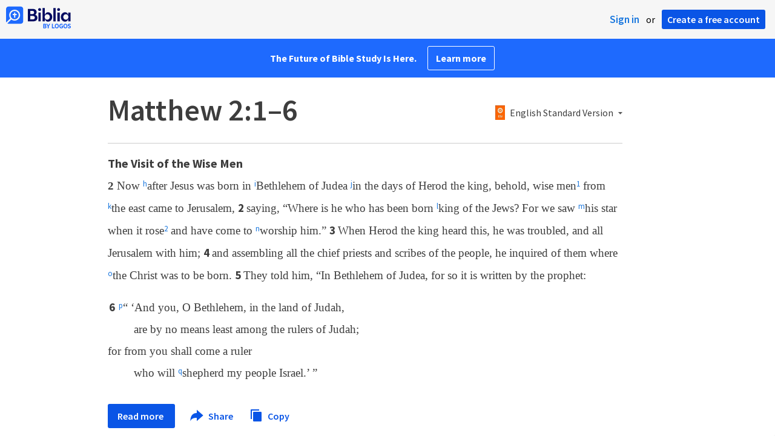

--- FILE ---
content_type: text/html; charset=utf-8
request_url: https://biblia.com/bible/matthew/2/1-6
body_size: 28515
content:



<!DOCTYPE html>
<html itemscope itemtype="http://schema.org/Object">
<head>
	
<script type="text/javascript">window.didomiConfig = {};
(function(){(function(e,i,o){var n=document.createElement("link");n.rel="preconnect";n.as="script";var t=document.createElement("link");t.rel="dns-prefetch";t.as="script";var r=document.createElement("script");r.id="spcloader";r.type="text/javascript";r["async"]=true;r.charset="utf-8";window.didomiConfig=window.didomiConfig||{};window.didomiConfig.sdkPath=window.didomiConfig.sdkPath||o||"https://sdk.privacy-center.org/";const d=window.didomiConfig.sdkPath;var a=d+e+"/loader.js?target_type=notice&target="+i;if(window.didomiConfig&&window.didomiConfig.user){var c=window.didomiConfig.user;var s=c.country;var f=c.region;if(s){a=a+"&country="+s;if(f){a=a+"&region="+f}}}n.href=d;t.href=d;r.src=a;var m=document.getElementsByTagName("script")[0];m.parentNode.insertBefore(n,m);m.parentNode.insertBefore(t,m);m.parentNode.insertBefore(r,m)})("3c1fd068-8673-47f5-b665-efd9fe559be3","hMYgbVqL")})();</script>

<script type="text/javascript">
!function(T,l,y){var S=T.location,k="script",D="instrumentationKey",C="ingestionendpoint",I="disableExceptionTracking",E="ai.device.",b="toLowerCase",w="crossOrigin",N="POST",e="appInsightsSDK",t=y.name||"appInsights";(y.name||T[e])&&(T[e]=t);var n=T[t]||function(d){var g=!1,f=!1,m={initialize:!0,queue:[],sv:"5",version:2,config:d};function v(e,t){var n={},a="Browser";return n[E+"id"]=a[b](),n[E+"type"]=a,n["ai.operation.name"]=S&&S.pathname||"_unknown_",n["ai.internal.sdkVersion"]="javascript:snippet_"+(m.sv||m.version),{time:function(){var e=new Date;function t(e){var t=""+e;return 1===t.length&&(t="0"+t),t}return e.getUTCFullYear()+"-"+t(1+e.getUTCMonth())+"-"+t(e.getUTCDate())+"T"+t(e.getUTCHours())+":"+t(e.getUTCMinutes())+":"+t(e.getUTCSeconds())+"."+((e.getUTCMilliseconds()/1e3).toFixed(3)+"").slice(2,5)+"Z"}(),iKey:e,name:"Microsoft.ApplicationInsights."+e.replace(/-/g,"")+"."+t,sampleRate:100,tags:n,data:{baseData:{ver:2}}}}var h=d.url||y.src;if(h){function a(e){var t,n,a,i,r,o,s,c,u,p,l;g=!0,m.queue=[],f||(f=!0,t=h,s=function(){var e={},t=d.connectionString;if(t)for(var n=t.split(";"),a=0;a<n.length;a++){var i=n[a].split("=");2===i.length&&(e[i[0][b]()]=i[1])}if(!e[C]){var r=e.endpointsuffix,o=r?e.location:null;e[C]="https://"+(o?o+".":"")+"dc."+(r||"services.visualstudio.com")}return e}(),c=s[D]||d[D]||"",u=s[C],p=u?u+"/v2/track":d.endpointUrl,(l=[]).push((n="SDK LOAD Failure: Failed to load Application Insights SDK script (See stack for details)",a=t,i=p,(o=(r=v(c,"Exception")).data).baseType="ExceptionData",o.baseData.exceptions=[{typeName:"SDKLoadFailed",message:n.replace(/\./g,"-"),hasFullStack:!1,stack:n+"\nSnippet failed to load ["+a+"] -- Telemetry is disabled\nHelp Link: https://go.microsoft.com/fwlink/?linkid=2128109\nHost: "+(S&&S.pathname||"_unknown_")+"\nEndpoint: "+i,parsedStack:[]}],r)),l.push(function(e,t,n,a){var i=v(c,"Message"),r=i.data;r.baseType="MessageData";var o=r.baseData;return o.message='AI (Internal): 99 message:"'+("SDK LOAD Failure: Failed to load Application Insights SDK script (See stack for details) ("+n+")").replace(/\"/g,"")+'"',o.properties={endpoint:a},i}(0,0,t,p)),function(e,t){if(JSON){var n=T.fetch;if(n&&!y.useXhr)n(t,{method:N,body:JSON.stringify(e),mode:"cors"});else if(XMLHttpRequest){var a=new XMLHttpRequest;a.open(N,t),a.setRequestHeader("Content-type","application/json"),a.send(JSON.stringify(e))}}}(l,p))}function i(e,t){f||setTimeout(function(){!t&&m.core||a()},500)}var e=function(){var n=l.createElement(k);n.src=h;var e=y[w];return!e&&""!==e||"undefined"==n[w]||(n[w]=e),n.onload=i,n.onerror=a,n.onreadystatechange=function(e,t){"loaded"!==n.readyState&&"complete"!==n.readyState||i(0,t)},n}();y.ld<0?l.getElementsByTagName("head")[0].appendChild(e):setTimeout(function(){l.getElementsByTagName(k)[0].parentNode.appendChild(e)},y.ld||0)}try{m.cookie=l.cookie}catch(p){}function t(e){for(;e.length;)!function(t){m[t]=function(){var e=arguments;g||m.queue.push(function(){m[t].apply(m,e)})}}(e.pop())}var n="track",r="TrackPage",o="TrackEvent";t([n+"Event",n+"PageView",n+"Exception",n+"Trace",n+"DependencyData",n+"Metric",n+"PageViewPerformance","start"+r,"stop"+r,"start"+o,"stop"+o,"addTelemetryInitializer","setAuthenticatedUserContext","clearAuthenticatedUserContext","flush"]),m.SeverityLevel={Verbose:0,Information:1,Warning:2,Error:3,Critical:4};var s=(d.extensionConfig||{}).ApplicationInsightsAnalytics||{};if(!0!==d[I]&&!0!==s[I]){var c="onerror";t(["_"+c]);var u=T[c];T[c]=function(e,t,n,a,i){var r=u&&u(e,t,n,a,i);return!0!==r&&m["_"+c]({message:e,url:t,lineNumber:n,columnNumber:a,error:i}),r},d.autoExceptionInstrumented=!0}return m}(y.cfg);function a(){y.onInit&&y.onInit(n)}(T[t]=n).queue&&0===n.queue.length?(n.queue.push(a),n.trackPageView({})):a()}(window,document,{
src: "https://js.monitor.azure.com/scripts/b/ai.2.min.js",crossOrigin: "anonymous",
onInit: function (sdk) {
  sdk.addTelemetryInitializer(function (envelope) { envelope.tags['ai.cloud.role']='biblia.com'; }); sdk.context.telemetryTrace.traceID='740a7dc75cc28ef1212268a3baf981b6';
},
cfg: { connectionString: "InstrumentationKey=f42f8c23-8356-4186-855d-1679fa1ffc70;IngestionEndpoint=https://westus2-2.in.applicationinsights.azure.com/;LiveEndpoint=https://westus2.livediagnostics.monitor.azure.com/", isBeaconApiDisabled: false }});
</script>

<title>Matthew 2:1–6 ESV - Now after Jesus was born in… | Biblia</title>
<link rel="shortcut icon" href="/biblia-v2.ico" />
<link rel="apple-touch-icon-precomposed" href="/public/images/touch-v2.png" />
<link rel="preconnect" href='https://fonts.gstatic.com' crossorigin>
<link rel="preload" href="https://fonts.googleapis.com/css?family=Source+Sans+Pro:400,600,700&display=swap" as="style" onload="this.onload=null;this.rel='stylesheet'">
<meta name="google" content="notranslate" />
<meta name="viewport" content="width=device-width, initial-scale=1">
<meta name="apple-mobile-web-app-capable" content="yes">
<meta name="keywords" content="Bible, Bible study, online bible, Biblegateway, Bible gateway, Bible commentary, Bible Verse, the Bible" />
<meta name="apple-itunes-app" content="app-id=336400266" />
<meta name="google-play-app" content="app-id=com.logos.androidlogos" />

<link rel="stylesheet" type="text/css" href="https://assets.bibliacdn.com/public/bundles/site_F720D755B28F3816E9DC37A1A2C678AF.css" />

	<meta name="description" content="Now after Jesus was born in Bethlehem of Judea in the days of Herod the king, behold, wise men from the east came to Jerusalem, saying, “Where..." />
	<link rel="image_src" href="http://biblia.com/public/images/logo-sharing-v2.png" />
		<!-- Open Graph metadata -->
	<meta property="og:title" content="Matthew 2:1–6 ESV - Now after Jesus was born in… | Biblia" />
	<meta property="og:type" content="website" />
	<meta property="og:url" content="http://biblia.com/bible/matthew/2/1-6" />
	<meta property="og:image" content="http://biblia.com/public/images/logo-sharing-v2.png" />
	<meta property="og:description" content="Now after Jesus was born in Bethlehem of Judea in the days of Herod the king, behold, wise men from the east came to Jerusalem, saying, “Where..." />
	<meta property="og:site_name" content="Biblia" />
		<!-- Twitter Card metadata -->
	<meta name="twitter:card" content="summary" />
	<meta name="twitter:title" content="Matthew 2:1–6 ESV - Now after Jesus was born in… | Biblia" />
	<meta name="twitter:description" content="Now after Jesus was born in Bethlehem of Judea in the days of Herod the king, behold, wise men from the east came to Jerusalem, saying, “Where..." />
	<meta name="twitter:image" content="http://biblia.com/public/images/logo-sharing-v2.png" />
		<meta name="twitter:app:id:iphone" content='336400266' />
		<meta name="twitter:app:id:ipad" content='336400266' />
		<meta name="twitter:app:id:googleplay" content='com.logos.androidlogos' />
		<meta name="twitter:app:name:iphone" content='Bible!' />
		<meta name="twitter:app:name:ipad" content='Bible!' />
		<meta name="twitter:app:name:googleplay" content='Bible!' />
		<meta name="twitter:app:url:iphone" content="fb203224111293://?target_url=logosres:LLS:1.0.710;ref=BibleESV.Mt2.1-6" />
		<meta name="twitter:app:url:ipad" content="fb203224111293://?target_url=logosres:LLS:1.0.710;ref=BibleESV.Mt2.1-6" />
		<meta name="twitter:app:url:googleplay" content="fb203224111293://?target_url=logosres:LLS:1.0.710;ref=BibleESV.Mt2.1-6" />
	<!-- Schema.org metadata -->
	<meta itemprop="name" content="Matthew 2:1–6 ESV - Now after Jesus was born in… | Biblia" />
	<meta itemprop="description" content="Now after Jesus was born in Bethlehem of Judea in the days of Herod the king, behold, wise men from the east came to Jerusalem, saying, “Where..." />
	<meta itemprop="image" content="http://biblia.com/public/images/logo-sharing-v2.png" />

	
	
	

	<style>
		body {
			background: #f6f6f6;
		}

		#main {
			bottom: 0;
			left: 0;
			right: 0;
		}
	</style>


	<link rel="search" type="application/opensearchdescription+xml" href="/opensearch.xml" title="Bible Search" />

	


<script>
		window.user = {
			isAuthenticated: false,
			name: '',
			id: "-1"
		};
		window.dataLayer = window.dataLayer || [];
		window.dataLayer.push({
			'siteVersion': 'Standard'
		});
		window.dataLayer.push({
			'authenticationStatus': 'Unauthenticated'
		})
</script>

	<script>
		window.dataLayer.push({
			expId: '1Yy4pZYmTIWOywQK5saMWQ',
			expVar: '1'
		})
	</script>

	<script type="text/javascript">
		(function(c,l,a,r,i,t,y){
			c[a]=c[a]||function(){(c[a].q=c[a].q||[]).push(arguments)};
			t=l.createElement(r);t.async=1;t.src="https://www.clarity.ms/tag/"+i;
			y=l.getElementsByTagName(r)[0];y.parentNode.insertBefore(t,y);
		})(window, document, "clarity", "script", "er7do66bk8");
	</script>
		<script>
			(function (i, s, o, g, r, a, m) {
			i['GoogleAnalyticsObject'] = r; i[r] = i[r] || function () {
				(i[r].q = i[r].q || []).push(arguments)
			}, i[r].l = 1 * new Date(); a = s.createElement(o),
				m = s.getElementsByTagName(o)[0]; a.async = 1; a.src = g; m.parentNode.insertBefore(a, m)
			})(window, document, 'script', 'https://www.google-analytics.com/analytics.js', 'ga');

			ga('create', 'UA-5334144-25', 'auto');
			ga('require', 'GTM-TRFGCL3');
		</script>
		<!-- Google Tag Manager -->
		<script>
			(function (w, d, s, l, i) {
				w[l] = w[l] || []; w[l].push({
					'gtm.start':
						new Date().getTime(), event: 'gtm.js'
				}); var f = d.getElementsByTagName(s)[0],
					j = d.createElement(s), dl = l != 'dataLayer' ? '&l=' + l : ''; j.async = true; j.src =
						'https://www.googletagmanager.com/gtm.js?id=' + i + dl; f.parentNode.insertBefore(j, f);
				})(window, document, 'script', 'dataLayer', 'GTM-5GCDQM');
		</script>
		<!-- End Google Tag Manager -->
		<!-- Amplitude Marketing Analytics Browser -->
		<script type="text/javascript">
			!function(){"use strict";!function(e,t){var r=e.amplitude||{_q:[],_iq:[]};if(r.invoked)e.console&&console.error&&console.error("Amplitude snippet has been loaded.");else{var n=function(e,t){e.prototype[t]=function(){return this._q.push({name:t,args:Array.prototype.slice.call(arguments,0)}),this}},s=function(e,t,r){return function(n){e._q.push({name:t,args:Array.prototype.slice.call(r,0),resolve:n})}},o=function(e,t,r){e[t]=function(){if(r)return{promise:new Promise(s(e,t,Array.prototype.slice.call(arguments)))}}},i=function(e){for(var t=0;t<m.length;t++)o(e,m[t],!1);for(var r=0;r<y.length;r++)o(e,y[r],!0)};r.invoked=!0;var a=t.createElement("script");a.type="text/javascript",a.integrity="sha384-PPfHw98myKtJkA9OdPBMQ6n8yvUaYk0EyUQccFSIQGmB05K6aAMZwvv8z50a5hT2",a.crossOrigin="anonymous",a.async=!0,a.src="https://cdn.amplitude.com/libs/marketing-analytics-browser-0.3.2-min.js.gz",a.onload=function(){e.amplitude.runQueuedFunctions||console.log("[Amplitude] Error: could not load SDK")};var c=t.getElementsByTagName("script")[0];c.parentNode.insertBefore(a,c);for(var u=function(){return this._q=[],this},p=["add","append","clearAll","prepend","set","setOnce","unset","preInsert","postInsert","remove","getUserProperties"],l=0;l<p.length;l++)n(u,p[l]);r.Identify=u;for(var d=function(){return this._q=[],this},v=["getEventProperties","setProductId","setQuantity","setPrice","setRevenue","setRevenueType","setEventProperties"],f=0;f<v.length;f++)n(d,v[f]);r.Revenue=d;var m=["getDeviceId","setDeviceId","getSessionId","setSessionId","getUserId","setUserId","setOptOut","setTransport","reset"],y=["init","add","remove","track","logEvent","identify","groupIdentify","setGroup","revenue","flush"];i(r),r.createInstance=function(){var e=r._iq.push({_q:[]})-1;return i(r._iq[e]),r._iq[e]},e.amplitude=r}}(window,document)}();

			var amplitudeClient = amplitude.createInstance();
			amplitudeClient.init('1aa850a707086b3ff25f7b92c5f98451', window.user.id, {
				pageViewTracking: true,
				minIdLength: 1
			});
			window.amplitudeClient = amplitudeClient;
		</script>
		<!-- End Amplitude Marketing Analytics Browser -->


	<script async='async' src='https://securepubads.g.doubleclick.net/tag/js/gpt.js'></script>
  <script>
		var googletag = googletag || {};
		googletag.cmd = googletag.cmd || [];
	</script>
  <!-- Meta Pixel Code -->
  <script>
  !function(f,b,e,v,n,t,s)
  {if(f.fbq)return;n=f.fbq=function(){n.callMethod?
  n.callMethod.apply(n,arguments):n.queue.push(arguments)};
  if(!f._fbq)f._fbq=n;n.push=n;n.loaded=!0;n.version='2.0';
  n.queue=[];t=b.createElement(e);t.async=!0;
  t.src=v;s=b.getElementsByTagName(e)[0];
  s.parentNode.insertBefore(t,s)}(window, document,'script',
  'https://connect.facebook.net/en_US/fbevents.js');
  fbq('init', '443445486022229');
  fbq('track', 'PageView');
  </script>
  <noscript><img height="1" width="1" style="display:none"
  src="https://www.facebook.com/tr?id=443445486022229&ev=PageView&noscript=1"
  /></noscript>
  <!-- End Meta Pixel Code -->
			<script>
				googletag.cmd.push(function () {
					googletag.defineSlot('/23304547696/Biblia/Sidebar1_Desktop', [300, 250], 'div-gpt-ad-1558558314940-0').addService(googletag.pubads());
					googletag.defineSlot('/23304547696/Biblia/Sidebar2_Desktop', [300, 250], 'div-gpt-ad-1558562410883-0').addService(googletag.pubads());
					googletag.defineSlot('/23304547696/Biblia/Sidebar3_Desktop', [300, 250], 'div-gpt-ad-1558562519628-0').addService(googletag.pubads());
				});
			</script>
	<script>
		googletag.cmd.push(function () {
			googletag.pubads().enableSingleRequest();
			googletag.pubads().collapseEmptyDivs();
			googletag.enableServices();
		});
	</script>

</head>

<body data-identitytoken="" data-ownsfsb="true" data-background-reference="" class="">
	<noscript>
	<iframe src="https://www.googletagmanager.com/ns.html?id=GTM-5GCDQM"
		height="0" width="0" style="display:none;visibility:hidden">
	</iframe>
</noscript>

	
	
	
	
<script type="text/html" id="content-pane-loading-template">
	<div class="content-pane-loading">
		<div class="loading-indicator">
			<img src="/public/images/ajax-loader.gif" />
			Loading
		</div>
	</div>
</script>

<script type="text/html" id="loading-mask-template">
	<div class="loading-mask">
		<div class="loading-indicator">
			<img src="/public/images/ajax-loader.gif" />
			Loading…
		</div>
	</div>
</script>

<script type="text/html" id="search-results-template">
    {{tmpl(results) '#search-result-item-template'}}
</script>

<script type="text/html" id="search-result-item-template">
	{{if typeof nav !== 'undefined' && nav.reference && nav.type == 'text.monograph.bible'}}
		<div class="result-compare" title="Compare versions"></div>
	{{/if}}
	<a target="_blank" href="{{= typeof nav !== 'undefined' ? nav.toUrl() : url}}" class="search-result">
		<div>
			<span class="result-title">
				{{= title}}
			</span>
			<span class="result-resource" title="{{= resourceTitle}}">
				{{= resourceAbbreviatedTitle}}
			</span>
		</div>
		<div>
			{{html preview}}
		</div>
	</a>
</script>

<script type="text/html" id="reference-compare-template">
		<div class="ref-compare-header">
			<div class="ref-compare-reference">{{= reference.render()}}</div>
			<a class="x-close" href="#"></a>
		</div>
		<div class="ref-compare-content">
			{{tmpl(results) '#reference-compare-item-template'}}
		</div>
</script>
	
<script type="text/html" id="reference-compare-item-template">
	<div class="ref-compare-translation">
		<a href="{{= nav.toUrl()}}">
			<div class="ref-compare-version">{{= title}}</div>
			<div class="ref-compare-text">{{= text}}</div>
		</a>
	</div>
</script>



	

	
<div id="resource-panel-menu" class="panel-menu dropdown">
	<div class="menu-option font-resize">
	<div class="small-font">
		<a href="#">A</a>
	</div>
	<div class="large-font">
		<a href="#">A</a>
	</div>
	<div class="slider"></div>
</div>

	<div class="menu-option link-panels">
		<div class="menu-check"></div>Link panels (synchronize references)
	</div>
	<div class="menu-separator"></div>
	<div class="menu-option toc-show">
		<div class="menu-check"></div>Go to table of contents
	</div>
  <div class="menu-separator"></div>
	<div class="menu-option restore-pane">
		<div class="menu-check"></div>Single column
	</div>
	<div class="menu-option expand-pane">
		<div class="menu-check"></div>Stretch across both columns
	</div>
	<div class="menu-option fullscreen-pane">
		<div class="menu-check"></div>Show reading view ( Fullscreen )
	</div>
</div>
<div id="document-panel-menu" class="panel-menu dropdown">
	<div class="menu-option font-resize">
	<div class="small-font">
		<a href="#">A</a>
	</div>
	<div class="large-font">
		<a href="#">A</a>
	</div>
	<div class="slider"></div>
</div>

</div>

	
<div id="media-article-popup" class="media-resource-popup">
	<div class="article-popup-toolbar">
		<span class="title"></span>
		<a class="share-button">Share</a>
	</div>
	<div class="resource-content">
		<span class="loading-indicator">Loading…</span>
	</div>
</div>

	<div id="lightbox-dim">
	<div class="lightbox-vertical-positioner">
		<div class="lightbox-wrapper">
			<div class="lightbox" tabindex="1">
				<div class="lightbox-content"></div>
				<div class="x-close"></div>
			</div>
		</div>
	</div>
</div>

	
	


	
	
	<div class="notification-banner" style="display: none;"><div class="notification-banner-content"></div></div>



	








<div id="infobar"></div>
<p class="infobar-error-string" id="error-while-loading-comparison" style="display:none;">Sorry, an error was encountered while loading comparison.</p>
<p class="infobar-error-string" id="error-while-loading-book" style="display:none;">Sorry, an error was encountered while loading the book.</p>
<p class="infobar-error-string" id="error-no-permission-for-book" style="display:none;">Sorry, you don&#39;t have permission to view that book.</p>
<p class="infobar-error-string" id="error-no-matches" style="display:none;">No matches.</p>
<p class="infobar-error-string" id="error-while-loading-part-of-book" style="display:none;">Sorry, an error was encountered while loading part of the book.</p>
<p class="infobar-error-string" id="error-while-marking-devotional-read" style="display:none;">An error occurred while marking the devotional as read.</p>
<p class="infobar-error-string" id="error-while-accessing-favorites" style="display:none;">An error occurred while accessing favorites</p>


<header id="header">
	<div>
		<div id="account-header">
				<ul class="inline-list">
					<li>
						<a class="signin-button">Sign in</a>
					</li>
					<li>
						or
					</li>
					<li>
						<button class="register-button">Create a free account</button>
					</li>
				</ul>
		</div>
		<div id="logo">
			<a href="/">
				<svg width="108" height="37" viewBox="0 0 108 37" fill="none" xmlns="http://www.w3.org/2000/svg">
<path d="M35.9512 25.3159H44.065C45.2722 25.3159 46.3485 25.1896 47.2937 24.9369C48.2482 24.6749 49.0577 24.2913 49.7222 23.786C50.3866 23.2807 50.892 22.6632 51.2383 21.9333C51.5845 21.1941 51.7577 20.3473 51.7577 19.3928C51.7577 18.7004 51.6594 18.0829 51.4629 17.5401C51.2663 16.9974 50.9949 16.5202 50.6487 16.1085C50.3118 15.6874 49.914 15.3319 49.4555 15.0418C48.9969 14.7424 48.5009 14.5038 47.9675 14.326C48.3231 14.1295 48.6506 13.8955 48.9501 13.6242C49.2496 13.3435 49.5116 13.0207 49.7362 12.6557C49.9608 12.2908 50.1386 11.8838 50.2697 11.4346C50.4007 10.9855 50.4662 10.4942 50.4662 9.96088C50.4662 9.20296 50.3305 8.50585 50.0591 7.86957C49.7877 7.22393 49.3712 6.66718 48.8097 6.19932C48.2482 5.72211 47.5417 5.35251 46.69 5.09051C45.8478 4.81915 44.8511 4.68347 43.7 4.68347L35.9512 4.68347V25.3159ZM39.8958 13.2031V7.99589H43.4754C43.9246 7.99589 44.327 8.06139 44.6826 8.19239C45.0383 8.31403 45.3377 8.48714 45.5811 8.71171C45.8244 8.93628 46.0116 9.21231 46.1426 9.53981C46.2736 9.85796 46.3391 10.2088 46.3391 10.5925C46.3391 10.9855 46.2736 11.3411 46.1426 11.6592C46.0116 11.9773 45.8244 12.2534 45.5811 12.4873C45.3377 12.7119 45.0383 12.8897 44.6826 13.0207C44.327 13.1423 43.9246 13.2031 43.4754 13.2031L39.8958 13.2031ZM39.8958 22.0035V16.3471H43.9527C44.5797 16.3471 45.1178 16.4126 45.567 16.5436C46.0162 16.6746 46.3859 16.8618 46.676 17.105C46.9661 17.3483 47.1767 17.6431 47.3077 17.9893C47.4387 18.3355 47.5042 18.7285 47.5042 19.1683C47.5042 19.6081 47.4387 20.0011 47.3077 20.3473C47.1767 20.6935 46.9661 20.9929 46.676 21.2456C46.3859 21.4888 46.0162 21.676 45.567 21.807C45.1178 21.938 44.5797 22.0035 43.9527 22.0035H39.8958Z" fill="#030B60"/>
<path d="M55.4288 8.0801C55.775 8.0801 56.0932 8.02864 56.3833 7.92571C56.6734 7.81343 56.9214 7.65436 57.1273 7.4485C57.3426 7.24264 57.511 6.99936 57.6327 6.71865C57.7543 6.43793 57.8152 6.12447 57.8152 5.77826C57.8152 5.43204 57.7543 5.11858 57.6327 4.83786C57.511 4.54779 57.3426 4.30451 57.1273 4.10801C56.9214 3.90215 56.6734 3.74776 56.3833 3.64483C56.0932 3.53255 55.775 3.47641 55.4288 3.47641C55.0918 3.47641 54.7737 3.53255 54.4742 3.64483C54.1841 3.74776 53.9314 3.90215 53.7161 4.10801C53.5103 4.30451 53.3465 4.54779 53.2248 4.83786C53.1032 5.11858 53.0423 5.43204 53.0423 5.77826C53.0423 6.12447 53.1032 6.43793 53.2248 6.71865C53.3465 6.99936 53.5103 7.24264 53.7161 7.4485C53.9314 7.65436 54.1841 7.81343 54.4742 7.92571C54.7737 8.02864 55.0918 8.0801 55.4288 8.0801ZM53.5196 25.3159H57.3379V10.6907L53.5196 10.6907V25.3159Z" fill="#030B60"/>
<path d="M69.2917 25.737C69.9468 25.737 70.5738 25.6481 71.1727 25.4703C71.7717 25.3019 72.3238 25.0539 72.8292 24.7264C73.3439 24.3989 73.8071 24.0059 74.2189 23.5474C74.6401 23.0889 74.9957 22.5743 75.2858 22.0035C75.5853 21.4233 75.8145 20.7964 75.9736 20.1227C76.1421 19.449 76.2263 18.7425 76.2263 18.0033C76.2263 17.2641 76.1421 16.5576 75.9736 15.8839C75.8145 15.2102 75.5853 14.588 75.2858 14.0172C74.9957 13.437 74.6401 12.9177 74.2189 12.4592C73.8071 12.0007 73.3439 11.6077 72.8292 11.2802C72.3238 10.9527 71.7717 10.7048 71.1727 10.5363C70.5738 10.3586 69.9468 10.2697 69.2917 10.2697C68.5711 10.2697 67.9253 10.3913 67.3545 10.6346C66.793 10.8779 66.297 11.2054 65.8665 11.6171C65.4453 12.0194 65.085 12.4873 64.7856 13.0207C64.4954 13.554 64.2615 14.1108 64.0837 14.6909V3.27991L60.2654 3.27991V25.3159H64.0837V21.3157C64.2615 21.8959 64.4954 22.4526 64.7856 22.986C65.085 23.5193 65.4453 23.9919 65.8665 24.4036C66.297 24.8059 66.793 25.1288 67.3545 25.372C67.9253 25.6153 68.5711 25.737 69.2917 25.737ZM68.0283 22.4246C67.6352 22.4246 67.2562 22.3824 66.8912 22.2982C66.5356 22.2047 66.2034 22.069 65.8945 21.8912C65.5857 21.7134 65.3003 21.4982 65.0382 21.2456C64.7856 20.9836 64.5703 20.6888 64.3925 20.3613C64.2147 20.0338 64.0743 19.6736 63.9714 19.2806C63.8778 18.8782 63.831 18.4525 63.831 18.0033C63.831 17.5448 63.8778 17.1191 63.9714 16.7261C64.0743 16.3331 64.2147 15.9728 64.3925 15.6453C64.5703 15.3178 64.7856 15.0278 65.0382 14.7751C65.3003 14.5131 65.5857 14.2932 65.8945 14.1154C66.2034 13.9377 66.5356 13.8067 66.8912 13.7224C67.2562 13.6289 67.6352 13.5821 68.0283 13.5821C68.4213 13.5821 68.7957 13.6289 69.1513 13.7224C69.5163 13.8067 69.8532 13.9377 70.162 14.1154C70.4708 14.2932 70.7516 14.5131 71.0043 14.7751C71.2663 15.0278 71.4862 15.3178 71.6641 15.6453C71.8419 15.9728 71.9776 16.3331 72.0711 16.7261C72.1741 17.1191 72.2256 17.5448 72.2256 18.0033C72.2256 18.4525 72.1741 18.8782 72.0711 19.2806C71.9776 19.6736 71.8419 20.0338 71.6641 20.3613C71.4862 20.6888 71.2663 20.9836 71.0043 21.2456C70.7516 21.4982 70.4708 21.7134 70.162 21.8912C69.8532 22.069 69.5163 22.2047 69.1513 22.2982C68.7957 22.3824 68.4213 22.4246 68.0283 22.4246Z" fill="#030B60"/>
<path d="M78.1153 25.3159L81.9335 25.3159V3.27991L78.1153 3.27991V25.3159Z" fill="#030B60"/>
<path d="M86.7702 8.0801C87.1165 8.0801 87.4346 8.02864 87.7248 7.92571C88.0149 7.81343 88.2629 7.65436 88.4688 7.4485C88.684 7.24264 88.8525 6.99936 88.9741 6.71865C89.0958 6.43793 89.1566 6.12447 89.1566 5.77826C89.1566 5.43204 89.0958 5.11858 88.9741 4.83786C88.8525 4.54779 88.684 4.30451 88.4688 4.10801C88.2629 3.90215 88.0149 3.74776 87.7248 3.64483C87.4346 3.53255 87.1165 3.47641 86.7702 3.47641C86.4333 3.47641 86.1151 3.53255 85.8156 3.64483C85.5255 3.74776 85.2728 3.90215 85.0576 4.10801C84.8517 4.30451 84.6879 4.54779 84.5663 4.83786C84.4446 5.11858 84.3838 5.43204 84.3838 5.77826C84.3838 6.12447 84.4446 6.43793 84.5663 6.71865C84.6879 6.99936 84.8517 7.24264 85.0576 7.4485C85.2728 7.65436 85.5255 7.81343 85.8156 7.92571C86.1151 8.02864 86.4333 8.0801 86.7702 8.0801ZM84.8611 25.3159H88.6793V10.6907H84.8611V25.3159Z" fill="#030B60"/>
<path d="M97.4887 25.737C98.2093 25.737 98.8503 25.6153 99.4118 25.372C99.9827 25.1288 100.479 24.8059 100.9 24.4036C101.33 23.9919 101.695 23.5193 101.995 22.986C102.294 22.4526 102.533 21.8959 102.711 21.3157V25.3159H106.529V10.6907L102.711 10.6907V14.6909C102.589 14.3073 102.444 13.933 102.276 13.568C102.107 13.1938 101.906 12.8429 101.672 12.5154C101.447 12.1879 101.195 11.8884 100.914 11.6171C100.633 11.3364 100.315 11.0978 99.9593 10.9013C99.613 10.7048 99.234 10.5504 98.8223 10.4381C98.4198 10.3258 97.9753 10.2697 97.4887 10.2697C96.8336 10.2697 96.2066 10.3586 95.6076 10.5363C95.0087 10.7048 94.4518 10.9527 93.9371 11.2802C93.4318 11.6077 92.9685 12.0007 92.5474 12.4592C92.1356 12.9177 91.7847 13.437 91.4945 14.0172C91.2044 14.588 90.9798 15.2102 90.8207 15.8839C90.6616 16.5576 90.5821 17.2641 90.5821 18.0033C90.5821 18.7425 90.657 19.449 90.8067 20.1227C90.9658 20.7964 91.1904 21.4233 91.4805 22.0035C91.78 22.5743 92.1356 23.0889 92.5474 23.5474C92.9685 24.0059 93.4318 24.3989 93.9371 24.7264C94.4518 25.0539 95.0087 25.3019 95.6076 25.4703C96.2066 25.6481 96.8336 25.737 97.4887 25.737ZM98.7521 22.4246C98.3684 22.4246 97.994 22.3824 97.629 22.2982C97.2641 22.2047 96.9272 22.069 96.6183 21.8912C96.3095 21.7134 96.0287 21.4982 95.7761 21.2456C95.5234 20.9836 95.3035 20.6888 95.1163 20.3613C94.9385 20.0338 94.7981 19.6736 94.6952 19.2806C94.6016 18.8782 94.5548 18.4525 94.5548 18.0033C94.5548 17.5448 94.6016 17.1191 94.6952 16.7261C94.7981 16.3331 94.9385 15.9728 95.1163 15.6453C95.3035 15.3178 95.5234 15.0278 95.7761 14.7751C96.0287 14.5131 96.3095 14.2932 96.6183 14.1154C96.9272 13.9377 97.2641 13.8067 97.629 13.7224C97.994 13.6289 98.3684 13.5821 98.7521 13.5821C99.1545 13.5821 99.5335 13.6289 99.8891 13.7224C100.254 13.8067 100.591 13.9377 100.9 14.1154C101.209 14.2932 101.489 14.5131 101.742 14.7751C102.004 15.0278 102.224 15.3178 102.402 15.6453C102.58 15.9728 102.715 16.3331 102.809 16.7261C102.912 17.1191 102.963 17.5448 102.963 18.0033C102.963 18.4525 102.912 18.8782 102.809 19.2806C102.715 19.6736 102.58 20.0338 102.402 20.3613C102.224 20.6888 102.004 20.9836 101.742 21.2456C101.489 21.4982 101.209 21.7134 100.9 21.8912C100.591 22.069 100.254 22.2047 99.8891 22.2982C99.5241 22.3824 99.1451 22.4246 98.7521 22.4246Z" fill="#030B60"/>
<path d="M66.3733 33.45C66.2564 33.3027 66.1184 33.1774 65.9595 33.0741C65.8003 32.9708 65.6244 32.8871 65.4313 32.8226C65.5601 32.7514 65.6802 32.6652 65.7919 32.5636C65.9036 32.4621 66.0017 32.3437 66.0865 32.2083C66.171 32.0729 66.237 31.9213 66.2845 31.7537C66.3319 31.5862 66.3557 31.4059 66.3557 31.2129C66.3557 30.9354 66.3065 30.6796 66.2084 30.4461C66.11 30.2126 65.9638 30.0126 65.7691 29.8468C65.5743 29.681 65.3289 29.5505 65.0325 29.4559C64.7362 29.3613 64.3901 29.3138 63.9939 29.3138H61.6378C61.5475 29.3136 61.4746 29.3868 61.4746 29.4768V36.6156C61.4746 36.7055 61.5475 36.7788 61.6378 36.7788H64.0598C64.4728 36.7788 64.8461 36.7313 65.1798 36.6367C65.5132 36.5421 65.7951 36.4032 66.0255 36.2203C66.2558 36.0374 66.4327 35.8114 66.5562 35.5423C66.6798 35.2732 66.7417 34.9659 66.7417 34.6207C66.7417 34.3736 66.7096 34.1534 66.6454 33.9604C66.5811 33.7674 66.4905 33.5972 66.3736 33.45H66.3733ZM63.0339 30.629H63.8821C64.0277 30.629 64.1571 30.6492 64.2708 30.69C64.3843 30.7305 64.4792 30.7884 64.5553 30.8628C64.6314 30.9372 64.6899 31.0286 64.7307 31.1371C64.7712 31.2456 64.7917 31.3674 64.7917 31.5029C64.7917 31.6383 64.7715 31.7592 64.7307 31.866C64.6902 31.9728 64.6317 32.0639 64.5553 32.1403C64.4789 32.2167 64.3843 32.2757 64.2708 32.318C64.1574 32.3602 64.0277 32.3813 63.8821 32.3813H63.0339V30.6293V30.629ZM65.0427 34.9023C65.0004 35.0192 64.9327 35.1199 64.8395 35.2043C64.7463 35.2891 64.6303 35.3534 64.4916 35.3973C64.3527 35.4413 64.1869 35.4633 63.9939 35.4633H63.0339V33.5538H63.9939C64.1869 33.5538 64.3527 33.5758 64.4916 33.6198C64.6305 33.6638 64.7463 33.7275 64.8395 33.8102C64.9327 33.8933 65.0004 33.9931 65.0427 34.1097C65.0849 34.2266 65.106 34.3594 65.106 34.5084C65.106 34.6575 65.0849 34.7851 65.0427 34.902V34.9023Z" fill="#1E6AFE"/>
<path d="M72.6719 29.3138H71.3904C71.3108 29.3138 71.2379 29.3575 71.2 29.4273L69.6462 32.2997L68.0976 29.4276C68.06 29.3575 67.9868 29.3138 67.9072 29.3138H66.6208C66.527 29.3138 66.468 29.4148 66.514 29.4967L68.8694 33.6812V36.7787H70.4235V33.6812L72.779 29.4967C72.825 29.4151 72.766 29.3138 72.6722 29.3138H72.6719Z" fill="#1E6AFE"/>
<path d="M83.8084 29.1606C81.839 29.1606 80.4395 30.7174 80.4395 32.9515V33.0792C80.4395 35.3032 81.8274 36.8666 83.7968 36.8666C85.7662 36.8666 87.1724 35.2916 87.1724 33.0676V32.9385C87.1724 30.7142 85.7778 29.1606 83.8084 29.1606ZM85.574 33.0476C85.574 34.5167 84.8418 35.4389 83.8084 35.4389C82.7749 35.4389 82.0196 34.5132 82.0196 33.0441V32.9695C82.0196 31.4938 82.7616 30.5747 83.7951 30.5747C84.8285 30.5747 85.574 31.5004 85.574 32.9695V33.0473V33.0476Z" fill="#1E6AFE"/>
<path d="M98.0611 29.1606C96.0918 29.1606 94.6855 30.7174 94.6855 32.9515V33.0792C94.6855 35.3032 96.0802 36.8666 98.0496 36.8666C100.019 36.8666 101.423 35.2916 101.423 33.0676V32.9385C101.423 30.7142 100.031 29.1606 98.0611 29.1606ZM98.0643 35.4389C97.0309 35.4389 96.2755 34.5132 96.2755 33.0441V32.9695C96.2755 31.4938 97.0109 30.5747 98.0429 30.5747C99.0749 30.5747 99.8201 31.5004 99.8201 32.9695V33.0473H99.8268C99.8268 34.5164 99.0981 35.4386 98.0643 35.4386V35.4389Z" fill="#1E6AFE"/>
<path d="M91.6047 32.4471C91.5376 32.448 91.4794 32.4934 91.4624 32.558L91.2088 33.6063C91.1981 33.65 91.2083 33.696 91.236 33.7313C91.2638 33.7666 91.3064 33.7872 91.3512 33.7869H92.5106V35.1118C92.183 35.3277 91.7963 35.4359 91.4042 35.4215C90.3076 35.4215 89.4678 34.5586 89.4678 33.0267V32.9405C89.4678 31.5675 90.2761 30.5987 91.3411 30.5987C91.7382 30.5897 92.1289 30.6988 92.464 30.9118C92.464 30.9118 92.6495 31.031 92.7771 31.1337C92.8419 31.1838 92.9354 31.1719 92.9858 31.1071L93.718 30.1383C93.7631 30.0781 93.7553 29.9936 93.6997 29.943C93.65 29.9034 93.6005 29.862 93.549 29.8255C92.9178 29.3666 92.1506 29.1334 91.3709 29.1632C89.3486 29.1632 87.8926 30.748 87.8926 32.9524V33.0484C87.8926 35.3786 89.3402 36.826 91.3411 36.826C92.3031 36.8211 93.2355 36.4953 93.9912 35.9004V32.4474H91.6045L91.6047 32.4471Z" fill="#1E6AFE"/>
<path d="M105.015 32.3271C103.856 31.8485 103.599 31.6466 103.599 31.2209V31.2093C103.599 30.8268 103.93 30.56 104.462 30.56C104.844 30.5719 105.216 30.6862 105.538 30.8913L105.631 30.9492L105.747 31.027L105.865 31.1098L105.926 31.1561C105.958 31.1801 105.997 31.1905 106.036 31.185C106.075 31.1795 106.11 31.1581 106.133 31.1263L106.822 30.1891C106.868 30.1268 106.857 30.0395 106.797 29.9903L106.782 29.9787C106.724 29.9307 106.653 29.8742 106.584 29.823C105.975 29.3893 105.246 29.1575 104.498 29.1607C103.062 29.1607 102.062 30.045 102.062 31.3433V31.3647C102.062 32.6417 102.882 33.1417 104.2 33.6518C105.265 34.0558 105.479 34.291 105.479 34.6637V34.6736C105.479 35.1108 105.116 35.4088 104.52 35.4088C104.02 35.3967 103.536 35.2326 103.132 34.9386L103.095 34.912C102.985 34.8342 102.878 34.7465 102.777 34.6669C102.714 34.6229 102.628 34.6354 102.58 34.695L101.841 35.601C101.798 35.6551 101.798 35.7323 101.841 35.7864C101.898 35.8377 101.957 35.8857 102.007 35.9337C102.106 36.0098 102.201 36.0778 102.236 36.0992C102.902 36.5561 103.692 36.7998 104.5 36.798C105.947 36.798 107.001 35.9467 107.001 34.5639V34.5425C107.016 33.3914 106.314 32.8367 105.015 32.3266V32.3271Z" fill="#1E6AFE"/>
<path d="M80.2412 35.361H77.3425V29.4737C77.3425 29.3924 77.2765 29.3264 77.1952 29.3264H75.9447C75.8639 29.3273 75.7988 29.393 75.7988 29.4737V36.7771H79.8884C79.952 36.7766 80.0082 36.7352 80.0276 36.6744L80.3804 35.5517C80.3945 35.5071 80.3867 35.4588 80.3592 35.4209C80.3317 35.3833 80.2878 35.361 80.2412 35.361Z" fill="#1E6AFE"/>
<path fill-rule="evenodd" clip-rule="evenodd" d="M3.91252 0.866577H24.3894C26.5504 0.866577 28.3019 2.61778 28.3019 4.77845V25.2524C28.3019 27.4131 26.5504 29.1643 24.3894 29.1643H3.91252C3.35476 29.1643 2.82475 29.047 2.34466 28.8364C2.22042 28.7819 2.19567 28.6206 2.29154 28.5246L8.54123 22.268C8.60294 22.2159 8.68332 22.1992 8.75795 22.2159C10.2683 23.3553 12.1476 24.0312 14.1851 24.0312C19.166 24.0312 23.2034 19.9945 23.2034 15.0145C23.2034 10.0345 19.166 5.99774 14.1851 5.99774C9.20432 5.99774 5.16693 10.0345 5.16693 15.0145C5.16693 16.9551 5.78075 18.7527 6.82418 20.2241C6.86963 20.3102 6.86006 20.4178 6.79452 20.4943L0.569475 26.7026C0.470708 26.8011 0.304312 26.7715 0.254669 26.6412C0.0902337 26.2094 0 25.7412 0 25.2519V4.77845C0 2.61778 1.75149 0.866577 3.91252 0.866577ZM20.9098 14.9992C20.9098 18.7771 17.8982 21.8394 14.1828 21.8394C10.4674 21.8394 7.4557 18.7771 7.4557 14.9992C7.4557 11.2212 10.4674 8.15889 14.1828 8.15889C17.8982 8.15889 20.9098 11.2212 20.9098 14.9992ZM11.1183 12.9834C11.0072 12.9834 10.9171 13.0735 10.9171 13.1847V14.8797C10.9171 14.9909 11.0072 15.081 11.1183 15.081H13.1336V19.0293C13.1336 19.1405 13.2237 19.2306 13.3349 19.2306H15.0302C15.1413 19.2306 15.2315 19.1405 15.2315 19.0293V15.081H17.2515C17.3626 15.081 17.4528 14.9909 17.4528 14.8797V13.1847C17.4528 13.0735 17.3626 12.9834 17.2515 12.9834H15.2315V10.9637C15.2315 10.8526 15.1413 10.7625 15.0302 10.7625H13.3349C13.2237 10.7625 13.1336 10.8526 13.1336 10.9637V12.9834H11.1183Z" fill="#1E6AFE"/>
</svg>

			</a>
		</div>
</header>


<div id="main">
	<div id="banner-content-wrapper">
		<section class="banner-styles--subscription-alert">
  <div class="banner-styles--alert-flex">
    <article class="banner-styles--alert-text">
      <p>The Future of Bible Study Is Here.</p>
        </article><div class="banner-styles--learn-more-button"><a id="subscription" href="https://logos.com/?utm_source=biblia&amp;utm_medium=web&amp;utm_content=biblia-banner&amp;utm_campaign=logossubxlaunch" target="_blank" rel="noopener" class="banner-styles--btn banner-styles--light-outline">Learn more</a></div>
  </div>
</section>

		<div id="wrapper">
			<div id="content-container" class="content-page-pane-group landing-page-experiment">
				<div id="single-pane-content-container" class="main-layout-container stretch">
					<div id="content-pane-full" class="content-pane stretch">
						<div id="resource-pane-full" class="resource-pane stretch">
							









<div id="content-bible"
	 class="panel-content exp-panel-content"
	 data-resource="{&quot;resourceName&quot;:&quot;esv&quot;,&quot;title&quot;:&quot;English Standard Version&quot;,&quot;abbreviatedTitle&quot;:&quot;ESV&quot;,&quot;type&quot;:&quot;text.monograph.bible&quot;,&quot;supportsBibleRefs&quot;:false,&quot;supportsDynamicText&quot;:false}"
	 data-reference="Mt2.1-6"
	 data-is-experiment="true"
	 data-coverurl="https://covers.logoscdn.com/lls_1.0.710/50x80/cover.jpg"
	 data-preferredpane='Left'
	 data-panel="reference">

	<div class="panel-content-container">
			<div class="bible-reference-chunk exp-bible-reference-chunk ui-helper-clearfix"
					data-reference="Mt2.1-6"
					data-verseartreference=""
					data-versearturl=""
					data-verseartlink=""
					>
				<h1 class="bible-reference-heading">
					<span>
						Matthew 2:1–6
					</span>
				</h1>
				<div class="bible-reference-content">
					<div class="bible-reference-verse-text ">
						<div class="resourcetext"><p class="lang-en" style="font-weight:bold;font-size:.925em;font-family:Arial;margin:12pt 0 0 0"><a data-datatype="bible+esv" data-reference="Matthew 2:1" rel="milestone" style="display: inline-block; height: 1em; width: 0px;"></a><span style="font-size:1.8em;font-family:Source Sans Pro">The Visit of the Wise Men</span> </p> <p class="lang-en" style="font-size:1em"><span style="font-weight:bold;font-size:1.575em;font-family:Georgia">2 </span><span style="font-size:1.575em;font-family:Georgia">Now </span><a rel="popup" data-resourcename="esv" href="#footnote1"><span style="font-size:1.075em;vertical-align:super;line-height:0">h</span></a><span style="font-size:1.575em;font-family:Georgia">after Jesus was born in </span><a rel="popup" data-resourcename="esv" href="#footnote2"><span style="font-size:1.075em;vertical-align:super;line-height:0">i</span></a><span style="font-size:1.575em;font-family:Georgia">Bethlehem of Judea </span><a rel="popup" data-resourcename="esv" href="#footnote3"><span style="font-size:1.075em;vertical-align:super;line-height:0">j</span></a><span style="font-size:1.575em;font-family:Georgia">in the days of Herod the king, behold, wise men</span><a rel="popup" data-resourcename="esv" href="#footnote4"><span style="font-size:1.075em;vertical-align:super;line-height:0">1</span></a><span style="font-size:1.575em;font-family:Georgia"> from </span><a rel="popup" data-resourcename="esv" href="#footnote5"><span style="font-size:1.075em;vertical-align:super;line-height:0">k</span></a><span style="font-size:1.575em;font-family:Georgia">the east came to Jerusalem, </span><a data-datatype="bible+esv" data-reference="Matthew 2:2" rel="milestone" style="display: inline-block; height: 1em; width: 0px;"></a><span style="font-weight:bold;font-size:1.575em;font-family:Source Sans Pro;vertical-align:normal">2 </span><span style="font-size:1.575em;font-family:Georgia">saying, “Where is he who has been born </span><a rel="popup" data-resourcename="esv" href="#footnote6"><span style="font-size:1.075em;vertical-align:super;line-height:0">l</span></a><span style="font-size:1.575em;font-family:Georgia">king of the Jews? For we saw </span><a rel="popup" data-resourcename="esv" href="#footnote7"><span style="font-size:1.075em;vertical-align:super;line-height:0">m</span></a><span style="font-size:1.575em;font-family:Georgia">his star when it rose</span><a rel="popup" data-resourcename="esv" href="#footnote8"><span style="font-size:1.075em;vertical-align:super;line-height:0">2</span></a><span style="font-size:1.575em;font-family:Georgia"> and have come to </span><a rel="popup" data-resourcename="esv" href="#footnote9"><span style="font-size:1.075em;vertical-align:super;line-height:0">n</span></a><span style="font-size:1.575em;font-family:Georgia">worship him.” </span><a data-datatype="bible+esv" data-reference="Matthew 2:3" rel="milestone" style="display: inline-block; height: 1em; width: 0px;"></a><span style="font-weight:bold;font-size:1.575em;font-family:Source Sans Pro;vertical-align:normal">3 </span><span style="font-size:1.575em;font-family:Georgia">When Herod the king heard this, he was troubled, and all Jerusalem with him; </span><a data-datatype="bible+esv" data-reference="Matthew 2:4" rel="milestone" style="display: inline-block; height: 1em; width: 0px;"></a><span style="font-weight:bold;font-size:1.575em;font-family:Source Sans Pro;vertical-align:normal">4 </span><span style="font-size:1.575em;font-family:Georgia">and assembling all the chief priests and scribes of the people, he inquired of them where </span><a rel="popup" data-resourcename="esv" href="#footnote10"><span style="font-size:1.075em;vertical-align:super;line-height:0">o</span></a><span style="font-size:1.575em;font-family:Georgia">the Christ was to be born. </span><a data-datatype="bible+esv" data-reference="Matthew 2:5" rel="milestone" style="display: inline-block; height: 1em; width: 0px;"></a><span style="font-weight:bold;font-size:1.575em;font-family:Source Sans Pro;vertical-align:normal">5 </span><span style="font-size:1.575em;font-family:Georgia">They told him, “In Bethlehem of Judea, for so it is written by the prophet: </span> </p> <p class="lang-en" style="font-size:1em;margin:12pt 0 0 48pt;text-indent:-48pt"><a data-datatype="bible+esv" data-reference="Matthew 2:6" rel="milestone" style="display: inline-block; height: 1em; width: 0px;"></a>	<span style="font-weight:bold;font-size:1.575em;font-family:Source Sans Pro;vertical-align:normal">6 </span>	<a rel="popup" data-resourcename="esv" href="#footnote11"><span style="font-size:1.075em;vertical-align:super;line-height:0">p</span></a><span style="font-size:1.575em;font-family:Georgia">“ ‘And you, O Bethlehem, in the land of Judah, </span> </p> <p class="lang-en" style="font-size:1em;margin:0 0 0 48pt;text-indent:-16pt"><span style="font-size:1.575em;font-family:Georgia">are by no means least among the rulers of Judah; </span> </p> <p class="lang-en" style="font-size:1em;margin:0 0 0 48pt;text-indent:-48pt">		<span style="font-size:1.575em;font-family:Georgia">for from you shall come a ruler </span> </p> <p class="lang-en" style="font-size:1em;margin:0 0 0 48pt;text-indent:-16pt"><span style="font-size:1.575em;font-family:Georgia">who will </span><a rel="popup" data-resourcename="esv" href="#footnote12"><span style="font-size:1.075em;vertical-align:super;line-height:0">q</span></a><span style="font-size:1.575em;font-family:Georgia">shepherd my people Israel.’ ” </span> </p> </div>
            <p>

              <a class="exp-read-more-button" href="https://app.logos.com/books/LLS%3a1.0.710/references/bible%2besv.61.2.1-61.2.6?tile=left&amp;zzrls=%7B%22version%22%3a1%2c%22panelAppCommands%22%3a%5b%7B%22pathname%22%3a%22%2ftools%2fnotes%22%2c%22query%22%3a%7B%22tile%22%3a%22right%22%7D%7D%2c%7B%22active%22%3atrue%2c%22query%22%3a%7B%22priority%22%3a1%7D%7D%5d%7D&amp;layout=two&amp;utm_source=biblia&amp;utm_medium=website&amp;registration_source_host=biblia.com&amp;utm_campaign=reference_read_passage"
                 data-reference="Mt2.1-6"
                 data-resourcename="esv"
                 data-datatype="bible+esv">
                Read more
              </a>

              <a class="share-button exp-share-button">
                <svg xmlns="http://www.w3.org/2000/svg" width="24" height="24" viewBox="0 0 18 18"><path fill-rule="evenodd" d="M9 6V2l8 7-8 7v-4c-5.3 0-6.5 1.6-8 4C1 9.8 3.8 6 9 6z"/></svg>
                Share
              </a>
              <button class="copy-button no-button" data-copytext="Matthew 2:1–6 (ESV): 2&#160;Now after Jesus was born in Bethlehem of Judea in the days of Herod the king, behold, wise men from the east came to Jerusalem, 2&#160;saying, “Where is he who has been born king of the Jews? For we saw his star when it rose and have come to worship him.” 3&#160;When Herod the king heard this, he was troubled, and all Jerusalem with him; 4&#160;and assembling all the chief priests and scribes of the people, he inquired of them where the Christ was to be born. 5&#160;They told him, “In Bethlehem of Judea, for so it is written by the prophet: 

      6&#160;“&#160;‘And you, O Bethlehem, in the land of Judah, 
      are by no means least among the rulers of Judah; 
      for from you shall come a ruler 
      who will shepherd my people Israel.’&#160;”">
                <svg xmlns="http://www.w3.org/2000/svg" width="24" height="24"><path fill-rule="evenodd" d="M18.6 6c.84 0 1.4.533 1.4 1.333v13.334c0 .8-.56 1.333-1.4 1.333H7.4c-.84 0-1.4-.533-1.4-1.333V7.333C6 6.533 6.56 6 7.4 6h11.2zM3 2h13v2H4v14H2V3c0-.6.4-1 1-1z"/></svg>
                Copy
              </button>
            </p>
					</div>
					<button class="footnotes-button no-button">
						<div class="collapsed">
							Show footnotes
							<svg width="12" height="12" xmlns="http://www.w3.org/2000/svg"><path fill="#7A7A7A" d="M3.296 3L5.89 5.593 8.482 3l1.296 1.296-3.889 3.89L2 4.295z" fill-rule="evenodd"/></svg>
						</div>
						<div class="expanded" style="display: none">
							Hide footnotes
							<svg width="12" height="12" xmlns="http://www.w3.org/2000/svg"><path fill="#7A7A7A" d="M8.482 8.185L5.889 5.593 3.296 8.185 2 6.89 5.89 3l3.888 3.889z" fill-rule="evenodd"/></svg>
						</div>
					</button>
					<div class="bible-reference-footnotes" style="display: none;">
						<table><tr><td>h</td><td id="footnote1"><div class="resourcetext"><p class="lang-en"><a data-reference="Lk2.4-7" data-datatype="bible+esv" href="https://app.logos.com/books/LLS%3a1.0.710/references/bible%2besv.63.2.4-63.2.7?utm_source=biblia&amp;utm_medium=website&amp;registration_source_host=biblia.com&amp;utm_campaign=reference_footnote" class="bibleref"><span style="vertical-align:normal">Lk 2:4–7 </span></a> </p> </div></td></tr><tr><td>i</td><td id="footnote2"><div class="resourcetext"><p class="lang-en"><a data-reference="Lk2.15" data-datatype="bible+esv" href="https://app.logos.com/books/LLS%3a1.0.710/references/bible%2besv.63.2.15?utm_source=biblia&amp;utm_medium=website&amp;registration_source_host=biblia.com&amp;utm_campaign=reference_footnote" class="bibleref"><span style="vertical-align:normal">Lk 2:15 </span></a><a data-reference="Jn7.42" data-datatype="bible+esv" href="https://app.logos.com/books/LLS%3a1.0.710/references/bible%2besv.64.7.42?utm_source=biblia&amp;utm_medium=website&amp;registration_source_host=biblia.com&amp;utm_campaign=reference_footnote" class="bibleref"><span style="vertical-align:normal">Jn 7:42 </span></a> </p> </div></td></tr><tr><td>j</td><td id="footnote3"><div class="resourcetext"><p class="lang-en"><a data-reference="Lk1.5" data-datatype="bible+esv" href="https://app.logos.com/books/LLS%3a1.0.710/references/bible%2besv.63.1.5?utm_source=biblia&amp;utm_medium=website&amp;registration_source_host=biblia.com&amp;utm_campaign=reference_footnote" class="bibleref"><span style="vertical-align:normal">Lk 1:5 </span></a> </p> </div></td></tr><tr><td>1</td><td id="footnote4"><div class="resourcetext"><p class="lang-en">Greek <em class="lang-x-tl">magi</em>; also verses <a data-reference="Mt2.7" data-datatype="bible+esv" href="https://app.logos.com/books/LLS%3a1.0.710/references/bible%2besv.61.2.7?utm_source=biblia&amp;utm_medium=website&amp;registration_source_host=biblia.com&amp;utm_campaign=reference_footnote" class="bibleref">7</a>, <a data-reference="Mt2.16" data-datatype="bible+esv" href="https://app.logos.com/books/LLS%3a1.0.710/references/bible%2besv.61.2.16?utm_source=biblia&amp;utm_medium=website&amp;registration_source_host=biblia.com&amp;utm_campaign=reference_footnote" class="bibleref">16</a> </p> </div></td></tr><tr><td>k</td><td id="footnote5"><div class="resourcetext"><p class="lang-en"><a data-reference="Ge25.6" data-datatype="bible+esv" href="https://app.logos.com/books/LLS%3a1.0.710/references/bible%2besv.1.25.6?utm_source=biblia&amp;utm_medium=website&amp;registration_source_host=biblia.com&amp;utm_campaign=reference_footnote" class="bibleref"><span style="vertical-align:normal">Ge 25:6 </span></a><a data-reference="1Ki4.30" data-datatype="bible+esv" href="https://app.logos.com/books/LLS%3a1.0.710/references/bible%2besv.11.4.30?utm_source=biblia&amp;utm_medium=website&amp;registration_source_host=biblia.com&amp;utm_campaign=reference_footnote" class="bibleref"><span style="vertical-align:normal">1 Ki 4:30 </span></a> </p> </div></td></tr><tr><td>l</td><td id="footnote6"><div class="resourcetext"><p class="lang-en"><a data-reference="Mt27.11" data-datatype="bible+esv" href="https://app.logos.com/books/LLS%3a1.0.710/references/bible%2besv.61.27.11?utm_source=biblia&amp;utm_medium=website&amp;registration_source_host=biblia.com&amp;utm_campaign=reference_footnote" class="bibleref"><span style="vertical-align:normal">Mt 27:11 </span></a><a data-reference="Mt27.37" data-datatype="bible+esv" href="https://app.logos.com/books/LLS%3a1.0.710/references/bible%2besv.61.27.37?utm_source=biblia&amp;utm_medium=website&amp;registration_source_host=biblia.com&amp;utm_campaign=reference_footnote" class="bibleref"><span style="vertical-align:normal">Mt 27:37 </span></a><a data-reference="Je23.5" data-datatype="bible+esv" href="https://app.logos.com/books/LLS%3a1.0.710/references/bible%2besv.24.23.5?utm_source=biblia&amp;utm_medium=website&amp;registration_source_host=biblia.com&amp;utm_campaign=reference_footnote" class="bibleref"><span style="vertical-align:normal">Je 23:5 </span></a><a data-reference="Je30.9" data-datatype="bible+esv" href="https://app.logos.com/books/LLS%3a1.0.710/references/bible%2besv.24.30.9?utm_source=biblia&amp;utm_medium=website&amp;registration_source_host=biblia.com&amp;utm_campaign=reference_footnote" class="bibleref"><span style="vertical-align:normal">Je 30:9 </span></a><a data-reference="Zec9.9" data-datatype="bible+esv" href="https://app.logos.com/books/LLS%3a1.0.710/references/bible%2besv.38.9.9?utm_source=biblia&amp;utm_medium=website&amp;registration_source_host=biblia.com&amp;utm_campaign=reference_footnote" class="bibleref"><span style="vertical-align:normal">Zec 9:9 </span></a> </p> </div></td></tr><tr><td>m</td><td id="footnote7"><div class="resourcetext"><p class="lang-en"><a data-reference="Nu24.17" data-datatype="bible+esv" href="https://app.logos.com/books/LLS%3a1.0.710/references/bible%2besv.4.24.17?utm_source=biblia&amp;utm_medium=website&amp;registration_source_host=biblia.com&amp;utm_campaign=reference_footnote" class="bibleref"><span style="vertical-align:normal">Nu 24:17 </span></a><a data-reference="Re22.16" data-datatype="bible+esv" href="https://app.logos.com/books/LLS%3a1.0.710/references/bible%2besv.87.22.16?utm_source=biblia&amp;utm_medium=website&amp;registration_source_host=biblia.com&amp;utm_campaign=reference_footnote" class="bibleref"><span style="vertical-align:normal">Re 22:16 </span></a> </p> </div></td></tr><tr><td>2</td><td id="footnote8"><div class="resourcetext"><p class="lang-en">Or <em>in the east</em>; also verse <a data-reference="Mt2.9" data-datatype="bible+esv" href="https://app.logos.com/books/LLS%3a1.0.710/references/bible%2besv.61.2.9?utm_source=biblia&amp;utm_medium=website&amp;registration_source_host=biblia.com&amp;utm_campaign=reference_footnote" class="bibleref">9</a> </p> </div></td></tr><tr><td>n</td><td id="footnote9"><div class="resourcetext"><p class="lang-en"><a data-reference="Mt8.2" data-datatype="bible+esv" href="https://app.logos.com/books/LLS%3a1.0.710/references/bible%2besv.61.8.2?utm_source=biblia&amp;utm_medium=website&amp;registration_source_host=biblia.com&amp;utm_campaign=reference_footnote" class="bibleref"><span style="vertical-align:normal">Mt 8:2 </span></a> </p> </div></td></tr><tr><td>o</td><td id="footnote10"><div class="resourcetext"><p class="lang-en"><a data-reference="Mt1.17" data-datatype="bible+esv" href="https://app.logos.com/books/LLS%3a1.0.710/references/bible%2besv.61.1.17?utm_source=biblia&amp;utm_medium=website&amp;registration_source_host=biblia.com&amp;utm_campaign=reference_footnote" class="bibleref"><span style="vertical-align:normal">Mt 1:17 </span></a> </p> </div></td></tr><tr><td>p</td><td id="footnote11"><div class="resourcetext"><p class="lang-en"><a data-reference="Mic5.2" data-datatype="bible+esv" href="https://app.logos.com/books/LLS%3a1.0.710/references/bible%2besv.33.5.2?utm_source=biblia&amp;utm_medium=website&amp;registration_source_host=biblia.com&amp;utm_campaign=reference_footnote" class="bibleref"><span style="vertical-align:normal">Mic 5:2 </span></a> </p> </div></td></tr><tr><td>q</td><td id="footnote12"><div class="resourcetext"><p class="lang-en"><a data-reference="Eze34.23" data-datatype="bible+esv" href="https://app.logos.com/books/LLS%3a1.0.710/references/bible%2besv.26.34.23?utm_source=biblia&amp;utm_medium=website&amp;registration_source_host=biblia.com&amp;utm_campaign=reference_footnote" class="bibleref"><span style="vertical-align:normal">Eze 34:23 </span></a><a data-reference="Jn21.15-17" data-datatype="bible+esv" href="https://app.logos.com/books/LLS%3a1.0.710/references/bible%2besv.64.21.15-64.21.17?utm_source=biblia&amp;utm_medium=website&amp;registration_source_host=biblia.com&amp;utm_campaign=reference_footnote" class="bibleref"><span style="vertical-align:normal">Jn 21:15–17 </span></a><a data-reference="2Sa5.2" data-datatype="bible+esv" href="https://app.logos.com/books/LLS%3a1.0.710/references/bible%2besv.10.5.2?utm_source=biblia&amp;utm_medium=website&amp;registration_source_host=biblia.com&amp;utm_campaign=reference_footnote" class="bibleref"><span style="vertical-align:normal">2 Sa 5:2 </span></a><a data-reference="Re7.17" data-datatype="bible+esv" href="https://app.logos.com/books/LLS%3a1.0.710/references/bible%2besv.87.7.17?utm_source=biblia&amp;utm_medium=website&amp;registration_source_host=biblia.com&amp;utm_campaign=reference_footnote" class="bibleref"><span style="vertical-align:normal">Re 7:17 </span></a> </p> </div></td></tr></table>
					</div>
					<hr />
					<span class="votd-placeholder"></span>
                        <hr id="additional-translations" />
					                        <h3 style="margin: 24px 0 8px 0">
                            <a class="parallel-bible-heading-link" href="https://app.logos.com/books/LLS%3aNIV2011/references/bible%2besv.61.2.1-61.2.6?utm_source=biblia&amp;utm_medium=website&amp;registration_source_host=biblia.com&amp;utm_campaign=reference_parallel_bible">Matthew 2:1–6 &mdash; New International Version (2011) (NIV)</a></h3>
                        <div class="bible-reference-content">
							<div class="bible-reference-verse-text ">
								<div class="resourcetext"><p class="lang-en" style="font-size:1em"><span style="font-weight:bold;font-size:1.2em;vertical-align:super;line-height:0">1 </span><span style="font-size:1.575em;font-family:Georgia">After Jesus was born in Bethlehem in Judea, during the time of King Herod, Magi from the east came to Jerusalem </span><span style="font-weight:bold;font-size:1.2em;vertical-align:super;line-height:0">2 </span><span style="font-size:1.575em;font-family:Georgia">and asked, “Where is the one who has been born king of the Jews? We saw his star when it rose and have come to worship him.” </span><p class="lang-en" style="text-indent:18pt"><span style="font-weight:bold;font-size:1.2em;vertical-align:super;line-height:0">3 </span><span style="font-size:1.575em;font-family:Georgia">When King Herod heard this he was disturbed, and all Jerusalem with him. </span><span style="font-weight:bold;font-size:1.2em;vertical-align:super;line-height:0">4 </span><span style="font-size:1.575em;font-family:Georgia">When he had called together all the people’s chief priests and teachers of the law, he asked them where the Messiah was to be born. </span><span style="font-weight:bold;font-size:1.2em;vertical-align:super;line-height:0">5 </span><span style="font-size:1.575em;font-family:Georgia">“In Bethlehem in Judea,” they replied, “for this is what the prophet has written: </span><p class="lang-en" style="margin:9pt 0 0 54pt;text-indent:-36pt"><span style="font-weight:bold;font-size:1.2em;vertical-align:super;line-height:0">6 </span><span style="font-size:1.575em;font-family:Georgia">“ ‘But you, Bethlehem, in the land of Judah, </span><p class="lang-en" style="margin:0 0 0 72pt"><span style="font-size:1.575em;font-family:Georgia">are by no means least among the rulers of Judah; </span><p class="lang-en" style="margin:0 0 0 72pt;text-indent:-54pt"><span style="font-size:1.575em;font-family:Georgia">for out of you will come a ruler </span><p class="lang-en" style="margin:0 0 0 72pt;text-indent:-36pt"><span style="font-size:1.575em;font-family:Georgia">who will shepherd my people Israel.’” </span> </p>  </p>  </p>  </p>  </p>  </p> </div>
							</div>
						</div>
                        <h3 style="margin: 24px 0 8px 0">
                            <a class="parallel-bible-heading-link" href="https://app.logos.com/books/LLS%3aKJV1900/references/bible%2besv.61.2.1-61.2.6?utm_source=biblia&amp;utm_medium=website&amp;registration_source_host=biblia.com&amp;utm_campaign=reference_parallel_bible">Matthew 2:1–6 &mdash; King James Version (KJV 1900)</a></h3>
                        <div class="bible-reference-content">
							<div class="bible-reference-verse-text ">
								<div class="resourcetext"><p class="lang-en" style="font-size:1em"><span style="font-weight:bold;font-size:1.2em;vertical-align:super;line-height:0">1 </span><span style="font-size:1.575em;font-family:Georgia">Now when Jesus was born in Beth-lehem of Judaea in the days of Herod the king, behold, there came wise men from the east to Jerusalem, </span><span style="font-weight:bold;font-size:1.2em;vertical-align:super;line-height:0">2 </span><span style="font-size:1.575em;font-family:Georgia">Saying, Where is he that is born King of the Jews? for we have seen his star in the east, and are come to worship him. </span><span style="font-weight:bold;font-size:1.2em;vertical-align:super;line-height:0">3 </span><span style="font-size:1.575em;font-family:Georgia">When Herod the king had heard </span><span style="font-style:italic;font-size:1.575em;font-family:Georgia">these things</span><span style="font-size:1.575em;font-family:Georgia">, he was troubled, and all Jerusalem with him. </span><span style="font-weight:bold;font-size:1.2em;vertical-align:super;line-height:0">4 </span><span style="font-size:1.575em;font-family:Georgia">And when he had gathered all the chief priests and scribes of the people together, he demanded of them where Christ should be born. </span><span style="font-weight:bold;font-size:1.2em;vertical-align:super;line-height:0">5 </span><span style="font-size:1.575em;font-family:Georgia">And they said unto him, In Beth-lehem of Judaea: for thus it is written by the prophet, </span><span style="font-weight:bold;font-size:1.2em;vertical-align:super;line-height:0">6 </span><span style="font-size:1.575em;font-family:Georgia">And thou Beth-lehem, </span><span style="font-style:italic;font-size:1.575em;font-family:Georgia">in</span><span style="font-size:1.575em;font-family:Georgia"> the land of Juda, art not the least among the princes of Juda: for out of thee shall come a Governor, that shall rule my people Israel. </span> </p> </div>
							</div>
						</div>
                        <h3 style="margin: 24px 0 8px 0">
                            <a class="parallel-bible-heading-link" href="https://app.logos.com/books/LLS%3a1.0.171/references/bible%2besv.61.2.1-61.2.6?utm_source=biblia&amp;utm_medium=website&amp;registration_source_host=biblia.com&amp;utm_campaign=reference_parallel_bible">Matthew 2:1–6 &mdash; New Living Translation (NLT)</a></h3>
                        <div class="bible-reference-content">
							<div class="bible-reference-verse-text ">
								<div class="resourcetext"><p class="lang-en" style="font-size:1em"><span style="font-weight:bold;font-size:1.2em;vertical-align:super;line-height:0">1 </span><span style="font-size:1.575em;font-family:Georgia">Jesus was born in Bethlehem in Judea, during the reign of King Herod. About that time some wise men from eastern lands arrived in Jerusalem, asking, </span><span style="font-weight:bold;font-size:1.2em;vertical-align:super;line-height:0">2 </span><span style="font-size:1.575em;font-family:Georgia">“Where is the newborn king of the Jews? We saw his star as it rose, and we have come to worship him.” </span><p class="lang-en" style="text-indent:18pt"><span style="font-weight:bold;font-size:1.2em;vertical-align:super;line-height:0">3 </span><span style="font-size:1.575em;font-family:Georgia">King Herod was deeply disturbed when he heard this, as was everyone in Jerusalem. </span><span style="font-weight:bold;font-size:1.2em;vertical-align:super;line-height:0">4 </span><span style="font-size:1.575em;font-family:Georgia">He called a meeting of the leading priests and teachers of religious law and asked, “Where is the Messiah supposed to be born?” </span><p class="lang-en"><span style="font-weight:bold;font-size:1.2em;vertical-align:super;line-height:0">5 </span><span style="font-size:1.575em;font-family:Georgia">“In Bethlehem in Judea,” they said, “for this is what the prophet wrote: </span><p class="lang-en" style="margin:9pt 0 0 36pt;text-indent:-18pt"><span style="font-weight:bold;font-size:1.2em;vertical-align:super;line-height:0">6 </span><span style="font-size:1.575em;font-family:Georgia">‘And you, O Bethlehem in the land of Judah, </span><p class="lang-en" style="margin:0 0 0 54pt"><span style="font-size:1.575em;font-family:Georgia">are not least among the ruling cities of Judah, </span><p class="lang-en" style="margin:0 0 0 36pt"><span style="font-size:1.575em;font-family:Georgia">for a ruler will come from you </span><p class="lang-en" style="margin:0 0 0 54pt"><span style="font-size:1.575em;font-family:Georgia">who will be the shepherd for my people Israel.’ ” </span> </p>  </p>  </p>  </p>  </p>  </p>  </p> </div>
							</div>
						</div>
                        <h3 style="margin: 24px 0 8px 0">
                            <a class="parallel-bible-heading-link" href="https://app.logos.com/books/LLS%3a1.0.30/references/bible%2besv.61.2.1-61.2.6?utm_source=biblia&amp;utm_medium=website&amp;registration_source_host=biblia.com&amp;utm_campaign=reference_parallel_bible">Matthew 2:1–6 &mdash; The New King James Version (NKJV)</a></h3>
                        <div class="bible-reference-content">
							<div class="bible-reference-verse-text ">
								<div class="resourcetext"><p class="lang-en" style="font-size:1em;margin:9pt 0 0 0"><span style="font-weight:bold;font-size:1.2em;vertical-align:super;line-height:0">1 </span><span style="font-size:1.575em;font-family:Georgia">Now after Jesus was born in Bethlehem of Judea in the days of Herod the king, behold, wise men from the East came to Jerusalem, </span><span style="font-weight:bold;font-size:1.2em;vertical-align:super;line-height:0">2 </span><span style="font-size:1.575em;font-family:Georgia">saying, “Where is He who has been born King of the Jews? For we have seen His star in the East and have come to worship Him.”</span><p class="lang-en" style="text-indent:18pt"><span style="font-weight:bold;font-size:1.2em;vertical-align:super;line-height:0">3 </span><span style="font-size:1.575em;font-family:Georgia">When Herod the king heard </span><span style="font-style:italic;font-size:1.575em;font-family:Georgia">this,</span><span style="font-size:1.575em;font-family:Georgia"> he was troubled, and all Jerusalem with him. </span><span style="font-weight:bold;font-size:1.2em;vertical-align:super;line-height:0">4 </span><span style="font-size:1.575em;font-family:Georgia">And when he had gathered all the chief priests and scribes of the people together, he inquired of them where the Christ was to be born.</span><p class="lang-en"><span style="font-weight:bold;font-size:1.2em;vertical-align:super;line-height:0">5 </span><span style="font-size:1.575em;font-family:Georgia">So they said to him, “In Bethlehem of Judea, for thus it is written by the prophet:</span><p class="lang-en" style="margin:9pt 0 0 36pt;text-indent:-36pt"><span style="font-weight:bold;font-size:1.2em;vertical-align:super;line-height:0">6 </span><span style="font-style:italic;font-size:1.575em;font-family:Georgia">‘But</span><span style="font-size:1.575em;font-family:Georgia"> </span><span style="font-style:italic;font-size:1.575em;font-family:Georgia">you, Bethlehem, in the land of Judah,</span><p class="lang-en" style="margin:0 0 0 36pt;text-indent:-18pt"><span style="font-style:italic;font-size:1.575em;font-family:Georgia">Are not the least among the rulers of Judah;</span><p class="lang-en" style="margin:0 0 0 36pt"><span style="font-style:italic;font-size:1.575em;font-family:Georgia">For out of you shall come a Ruler</span><p class="lang-en" style="margin:0 0 0 36pt"><span style="font-style:italic;font-size:1.575em;font-family:Georgia">Who will shepherd My people Israel.’ ”</span> </p>  </p>  </p>  </p>  </p>  </p>  </p> </div>
							</div>
						</div>
                        <h3 style="margin: 24px 0 8px 0">
                            <a class="parallel-bible-heading-link" href="https://app.logos.com/books/LLS%3a1.0.20/references/bible%2besv.61.2.1-61.2.6?utm_source=biblia&amp;utm_medium=website&amp;registration_source_host=biblia.com&amp;utm_campaign=reference_parallel_bible">Matthew 2:1–6 &mdash; New Century Version (NCV)</a></h3>
                        <div class="bible-reference-content">
							<div class="bible-reference-verse-text ">
								<div class="resourcetext"><p class="lang-en" style="font-size:1em;margin:9pt 0 0 0"><span style="font-weight:bold;font-size:1.2em;vertical-align:super;line-height:0">1 </span><span style="font-size:1.575em;font-family:Georgia">Jesus was born in the town of Bethlehem in Judea during the time when Herod was king. When Jesus was born, some wise men from the east came to Jerusalem. </span><span style="font-weight:bold;font-size:1.2em;vertical-align:super;line-height:0">2 </span><span style="font-size:1.575em;font-family:Georgia">They asked, “Where is the baby who was born to be the king of the Jews? We saw his star in the east and have come to worship him.”</span><p class="lang-en" style="text-indent:18pt"><span style="font-weight:bold;font-size:1.2em;vertical-align:super;line-height:0">3 </span><span style="font-size:1.575em;font-family:Georgia">When King Herod heard this, he was troubled, as were all the people in Jerusalem. </span><span style="font-weight:bold;font-size:1.2em;vertical-align:super;line-height:0">4 </span><span style="font-size:1.575em;font-family:Georgia">Herod called a meeting of all the leading priests and teachers of the law and asked them where the Christ would be born. </span><span style="font-weight:bold;font-size:1.2em;vertical-align:super;line-height:0">5 </span><span style="font-size:1.575em;font-family:Georgia">They answered, “In the town of Bethlehem in Judea. The prophet wrote about this in the Scriptures:</span><p class="lang-en" style="margin:0 0 0 36pt;text-indent:-36pt"><span style="font-weight:bold;font-size:1.2em;vertical-align:super;line-height:0">6 </span><span style="font-size:1.575em;font-family:Georgia">‘But you, Bethlehem, in the land of Judah,</span><p class="lang-en" style="margin:0 0 0 54pt;text-indent:-18pt"><span style="font-size:1.575em;font-family:Georgia">are not just an insignificant village in Judah.</span><p class="lang-en" style="margin:0 0 0 36pt"><span style="font-size:1.575em;font-family:Georgia">A ruler will come from you</span><p class="lang-en" style="margin:0 0 0 54pt"><span style="font-size:1.575em;font-family:Georgia">who will be like a shepherd for my people Israel.’ ”</span> </p>  </p>  </p>  </p>  </p>  </p> </div>
							</div>
						</div>
                        <h3 style="margin: 24px 0 8px 0">
                            <a class="parallel-bible-heading-link" href="https://app.logos.com/books/LLS%3a1.0.60/references/bible%2besv.61.2.1-61.2.6?utm_source=biblia&amp;utm_medium=website&amp;registration_source_host=biblia.com&amp;utm_campaign=reference_parallel_bible">Matthew 2:1–6 &mdash; American Standard Version (ASV)</a></h3>
                        <div class="bible-reference-content">
							<div class="bible-reference-verse-text ">
								<div class="resourcetext"><p class="lang-en" style="font-size:1em;margin:9pt 0 0 0"><span style="font-weight:bold;font-size:1.2em;vertical-align:super;line-height:0">1 </span><span style="font-size:1.575em;font-family:Georgia">Now when Jesus was born in Bethlehem of Judaea in the days of Herod the king, behold, Wise-men from the east came to Jerusalem, saying, </span><span style="font-weight:bold;font-size:1.2em;vertical-align:super;line-height:0">2 </span><span style="font-size:1.575em;font-family:Georgia">Where is he that is born King of the Jews? for we saw his star in the east, and are come to worship him. </span><span style="font-weight:bold;font-size:1.2em;vertical-align:super;line-height:0">3 </span><span style="font-size:1.575em;font-family:Georgia">And when Herod the king heard it, he was troubled, and all Jerusalem with him. </span><span style="font-weight:bold;font-size:1.2em;vertical-align:super;line-height:0">4 </span><span style="font-size:1.575em;font-family:Georgia">And gathering together all the chief priests and scribes of the people, he inquired of them where the Christ should be born. </span><span style="font-weight:bold;font-size:1.2em;vertical-align:super;line-height:0">5 </span><span style="font-size:1.575em;font-family:Georgia">And they said unto him, In Bethlehem of Judaea: for thus it is written through the prophet, </span><span style="font-weight:bold;font-size:1.2em;vertical-align:super;line-height:0">6 </span><span style="font-size:1.575em;font-family:Georgia">And thou Bethlehem, land of Judah, </span><p class="lang-en" style="margin:9pt 0 0 18pt;text-indent:-18pt"><span style="font-size:1.575em;font-family:Georgia">Art in no wise least among the princes of Judah: </span><p class="lang-en" style="margin:0 0 0 36pt"><span style="font-size:1.575em;font-family:Georgia">For out of thee shall come forth a governor, </span><p class="lang-en" style="margin:0 0 0 36pt"><span style="font-size:1.575em;font-family:Georgia">Who shall be shepherd of my people Israel. </span> </p>  </p>  </p>  </p> </div>
							</div>
						</div>
                        <h3 style="margin: 24px 0 8px 0">
                            <a class="parallel-bible-heading-link" href="https://app.logos.com/books/LLS%3a1.0.7/references/bible%2besv.61.2.1-61.2.6?utm_source=biblia&amp;utm_medium=website&amp;registration_source_host=biblia.com&amp;utm_campaign=reference_parallel_bible">Matthew 2:1–6 &mdash; 1890 Darby Bible (DARBY)</a></h3>
                        <div class="bible-reference-content">
							<div class="bible-reference-verse-text ">
								<div class="resourcetext"><p class="lang-en" style="font-size:1em;text-indent:18pt"><span style="font-weight:bold;font-size:1.2em;vertical-align:super;line-height:0">1 </span><span style="font-size:1.575em;font-family:Georgia">Now Jesus having been born in Bethlehem of Judaea, in the days of Herod the king, behold magi from the east arrived at Jerusalem, saying, </span><span style="font-weight:bold;font-size:1.2em;vertical-align:super;line-height:0">2 </span><span style="font-size:1.575em;font-family:Georgia">Where is the king of the Jews that has been born? for we have seen his star in the east, and have come to do him homage. </span><span style="font-weight:bold;font-size:1.2em;vertical-align:super;line-height:0">3 </span><span style="font-size:1.575em;font-family:Georgia">But Herod the king having heard </span><span style="font-style:italic;font-size:1.575em;font-family:Georgia">of it</span><span style="font-size:1.575em;font-family:Georgia">, was troubled, and all Jerusalem with him; </span><span style="font-weight:bold;font-size:1.2em;vertical-align:super;line-height:0">4 </span><span style="font-size:1.575em;font-family:Georgia">and, assembling all the chief priests and scribes of the people, he inquired of them where the Christ should be born. </span><span style="font-weight:bold;font-size:1.2em;vertical-align:super;line-height:0">5 </span><span style="font-size:1.575em;font-family:Georgia">And they said to him, In Bethlehem of Judaea; for thus it is written through the prophet: </span><span style="font-weight:bold;font-size:1.2em;vertical-align:super;line-height:0">6 </span><span style="font-size:1.575em;font-family:Georgia">And thou Bethlehem, land of Juda, art in no wise the least among the governors of Juda; for out of thee shall go forth a leader who shall shepherd my people Israel. </span> </p> </div>
							</div>
						</div>
                        <h3 style="margin: 24px 0 8px 0">
                            <a class="parallel-bible-heading-link" href="https://app.logos.com/books/LLS%3a1.0.108/references/bible%2besv.61.2.1-61.2.6?utm_source=biblia&amp;utm_medium=website&amp;registration_source_host=biblia.com&amp;utm_campaign=reference_parallel_bible">Matthew 2:1–6 &mdash; GOD’S WORD Translation (GW)</a></h3>
                        <div class="bible-reference-content">
							<div class="bible-reference-verse-text ">
								<div class="resourcetext"><p class="lang-en" style="font-size:1em;margin:9pt 0 0 0;text-indent:18pt"><span style="font-weight:bold;font-size:1.2em;vertical-align:super;line-height:0">1 </span><span style="font-size:1.575em;font-family:Georgia">Jesus was born in Bethlehem in Judea when Herod was king. After Jesus’ birth wise menfrom the east arrived in Jerusalem. </span><span style="font-weight:bold;font-size:1.2em;vertical-align:super;line-height:0">2 </span><span style="font-size:1.575em;font-family:Georgia">They asked, “Where is the one who was born to be the king of the Jews? We saw his star rising and have come to worship him.” </span><p class="lang-en"><span style="font-weight:bold;font-size:1.2em;vertical-align:super;line-height:0">3 </span><span style="font-size:1.575em;font-family:Georgia">When King Herod and all Jerusalem heard about this, they became disturbed. </span><span style="font-weight:bold;font-size:1.2em;vertical-align:super;line-height:0">4 </span><span style="font-size:1.575em;font-family:Georgia">He called together all the chief priests and the experts in the Scriptures and tried to find out from them where the Messiah was supposed to be born. </span><p class="lang-en"><span style="font-weight:bold;font-size:1.2em;vertical-align:super;line-height:0">5 </span><span style="font-size:1.575em;font-family:Georgia">They told him, “In Bethlehem in Judea. The prophet wrote about this: </span><p class="lang-en" style="margin:9pt 0 0 72pt;text-indent:-54pt"><span style="font-weight:bold;font-size:1.2em;vertical-align:super;line-height:0">6 </span><span style="font-size:1.575em;font-family:Georgia">Bethlehem in the land of Judah, </span><p class="lang-en" style="margin:0 0 0 90pt;text-indent:-18pt"><span style="font-size:1.575em;font-family:Georgia">you are by no means least among the leaders of Judah. </span><p class="lang-en" style="margin:0 0 0 108pt"><span style="font-size:1.575em;font-family:Georgia">A leader will come from you. </span><p class="lang-en" style="margin:0 0 0 126pt"><span style="font-size:1.575em;font-family:Georgia">He will shepherd my people Israel.” </span> </p>  </p>  </p>  </p>  </p>  </p>  </p> </div>
							</div>
						</div>
                        <h3 style="margin: 24px 0 8px 0">
                            <a class="parallel-bible-heading-link" href="https://app.logos.com/books/LLS%3a1.0.351/references/bible%2besv.61.2.1-61.2.6?utm_source=biblia&amp;utm_medium=website&amp;registration_source_host=biblia.com&amp;utm_campaign=reference_parallel_bible">Matthew 2:1–6 &mdash; The Holman Christian Standard Bible (HCSB)</a></h3>
                        <div class="bible-reference-content">
							<div class="bible-reference-verse-text ">
								<div class="resourcetext"><p class="lang-en" style="font-size:1em"><span style="font-weight:bold;font-size:1.2em;vertical-align:super;line-height:0">1 </span><span style="font-size:1.575em;font-family:Georgia">After Jesus was born in Bethlehem of Judea in the days of King Herod, wise men from the east arrived unexpectedly in Jerusalem, </span><span style="font-weight:bold;font-size:1.2em;vertical-align:super;line-height:0">2 </span><span style="font-size:1.575em;font-family:Georgia">saying, “Where is He who has been born King of the Jews? For we saw His star in the east and have come to worship Him.” </span><p class="lang-en" style="text-indent:18pt"><span style="font-weight:bold;font-size:1.2em;vertical-align:super;line-height:0">3 </span><span style="font-size:1.575em;font-family:Georgia">When King Herod heard this, he was deeply disturbed, and all Jerusalem with him. </span><span style="font-weight:bold;font-size:1.2em;vertical-align:super;line-height:0">4 </span><span style="font-size:1.575em;font-family:Georgia">So he assembled all the chief priests and scribes of the people and asked them where the Messiah would be born. </span><p class="lang-en"><span style="font-weight:bold;font-size:1.2em;vertical-align:super;line-height:0">5 </span><span style="font-size:1.575em;font-family:Georgia">“In Bethlehem of Judea,” they told him, “because this is what was written by the prophet: </span><p class="lang-en" style="margin:9pt 0 0 36pt;text-indent:-18pt"><span style="font-weight:bold;font-size:1.2em;vertical-align:super;line-height:0">6 </span><span style="font-weight:bold;font-size:1.575em;font-family:Georgia">And you, Bethlehem,</span><span style="font-size:1.575em;font-family:Georgia"> in the land of Judah, </span><p class="lang-en" style="margin:0 0 0 36pt"><span style="font-size:1.575em;font-family:Georgia">are by no means </span><span style="font-weight:bold;font-size:1.575em;font-family:Georgia">least among the leaders of Judah:</span><span style="font-size:1.575em;font-family:Georgia"> </span><p class="lang-en" style="margin:0 0 0 36pt"><span style="font-weight:bold;font-size:1.575em;font-family:Georgia">because out of you will come a leader</span><span style="font-size:1.575em;font-family:Georgia"> </span><p class="lang-en" style="margin:0 0 0 36pt"><span style="font-weight:bold;font-size:1.575em;font-family:Georgia">who will shepherd My people Israel.</span><span style="font-size:1.575em;font-family:Georgia">” </span> </p>  </p>  </p>  </p>  </p>  </p>  </p> </div>
							</div>
						</div>
                        <h3 style="margin: 24px 0 8px 0">
                            <a class="parallel-bible-heading-link" href="https://app.logos.com/books/LLS%3aNRSVUE/references/bible%2besv.61.2.1-61.2.6?utm_source=biblia&amp;utm_medium=website&amp;registration_source_host=biblia.com&amp;utm_campaign=reference_parallel_bible">Matthew 2:1–6 &mdash; New Revised Standard Version: Updated Edition (NRSVue)</a></h3>
                        <div class="bible-reference-content">
							<div class="bible-reference-verse-text ">
								<div class="resourcetext"><p class="lang-en" style="font-size:1em;margin:9pt 0 0 0;text-indent:18pt"><span style="font-weight:bold;font-size:1.2em;vertical-align:super;line-height:0">1 </span><span style="font-size:1.575em;font-family:Georgia">In the time of King Herod, after Jesus was born in Bethlehem of Judea, magi from the east came to Jerusalem, </span><span style="font-weight:bold;font-size:1.2em;vertical-align:super;line-height:0">2 </span><span style="font-size:1.575em;font-family:Georgia">asking, “Where is the child who has been born king of the Jews? For we observed his star in the east and have come to pay him homage.” </span><span style="font-weight:bold;font-size:1.2em;vertical-align:super;line-height:0">3 </span><span style="font-size:1.575em;font-family:Georgia">When King Herod heard this, he was frightened, and all Jerusalem with him, </span><span style="font-weight:bold;font-size:1.2em;vertical-align:super;line-height:0">4 </span><span style="font-size:1.575em;font-family:Georgia">and calling together all the chief priests and scribes of the people, he inquired of them where the Messiah was to be born. </span><span style="font-weight:bold;font-size:1.2em;vertical-align:super;line-height:0">5 </span><span style="font-size:1.575em;font-family:Georgia">They told him, “In Bethlehem of Judea, for so it has been written by the prophet: </span><p class="lang-en" style="margin:9pt 0 0 36pt;text-indent:-18pt"><span style="font-weight:bold;font-size:1.2em;vertical-align:super;line-height:0">6 </span><span style="font-size:1.575em;font-family:Georgia">‘And you, Bethlehem, in the land of Judah, </span><p class="lang-en" style="margin:0 0 0 36pt;text-indent:-9pt"><span style="font-size:1.575em;font-family:Georgia">are by no means least among the rulers of Judah, </span><p class="lang-en" style="margin:0 0 0 36pt;text-indent:-18pt"><span style="font-size:1.575em;font-family:Georgia">for from you shall come a ruler </span><p class="lang-en" style="margin:0 0 0 36pt;text-indent:-9pt"><span style="font-size:1.575em;font-family:Georgia">who is to shepherd my people Israel.’ ” </span> </p>  </p>  </p>  </p>  </p> </div>
							</div>
						</div>
                        <h3 style="margin: 24px 0 8px 0">
                            <a class="parallel-bible-heading-link" href="https://app.logos.com/books/LLS%3aLEB/references/bible%2besv.61.2.1-61.2.6?utm_source=biblia&amp;utm_medium=website&amp;registration_source_host=biblia.com&amp;utm_campaign=reference_parallel_bible">Matthew 2:1–6 &mdash; The Lexham English Bible (LEB)</a></h3>
                        <div class="bible-reference-content">
							<div class="bible-reference-verse-text ">
								<div class="resourcetext"><p class="lang-en" style="font-size:1em"><span style="font-weight:bold;font-size:1.2em;vertical-align:super;line-height:0">1 </span><span style="font-size:1.575em;font-family:Georgia">Now </span><span style="font-style:italic;font-size:1.575em;font-family:Georgia">after</span><span style="font-size:1.575em;font-family:Georgia"> Jesus was born in Bethlehem of Judea in the days of Herod the king, behold, wise men from the east came to Jerusalem, </span><span style="font-weight:bold;font-size:1.2em;vertical-align:super;line-height:0">2 </span><span style="font-size:1.575em;font-family:Georgia">saying, “Where is the one who has been born king of the Jews? For we have seen his star at its rising and have come to worship him.” </span><span style="font-weight:bold;font-size:1.2em;vertical-align:super;line-height:0">3 </span><span style="font-size:1.575em;font-family:Georgia">And </span><span style="font-style:italic;font-size:1.575em;font-family:Georgia">when</span><span style="font-size:1.575em;font-family:Georgia"> King Herod heard </span><span style="font-style:italic;font-size:1.575em;font-family:Georgia">it</span><span style="font-size:1.575em;font-family:Georgia">, he was troubled, and all Jerusalem with him, </span><span style="font-weight:bold;font-size:1.2em;vertical-align:super;line-height:0">4 </span><span style="font-size:1.575em;font-family:Georgia">and </span><span style="font-style:italic;font-size:1.575em;font-family:Georgia">after</span><span style="font-size:1.575em;font-family:Georgia"> calling together all the chief priests and scribes of the people, he inquired from them where the Christ was to be born. </span><span style="font-weight:bold;font-size:1.2em;vertical-align:super;line-height:0">5 </span><span style="font-size:1.575em;font-family:Georgia">So they said to him, “In Bethlehem of Judea, for thus it is written by the prophet, </span><p class="lang-en" style="margin:9pt 0 0 45pt;text-indent:-27pt"><span style="font-weight:bold;font-size:1.2em;vertical-align:super;line-height:0">6 </span><span style="font-size:1.575em;font-family:Georgia">‘And you, Bethlehem, land of Judah, </span><p class="lang-en" style="margin:0 0 0 63pt"><span style="font-size:1.575em;font-family:Georgia">are by no means least among the rulers of Judah, </span><p class="lang-en" style="margin:0 0 0 45pt"><span style="font-size:1.575em;font-family:Georgia">for from you will go out a ruler </span><p class="lang-en" style="margin:0 0 0 63pt"><span style="font-size:1.575em;font-family:Georgia">who will shepherd my people Israel.’ ” </span> </p>  </p>  </p>  </p>  </p> </div>
							</div>
						</div>
                        <h3 style="margin: 24px 0 8px 0">
                            <a class="parallel-bible-heading-link" href="https://app.logos.com/books/LLS%3aNIRV/references/bible%2besv.61.2.1-61.2.6?utm_source=biblia&amp;utm_medium=website&amp;registration_source_host=biblia.com&amp;utm_campaign=reference_parallel_bible">Matthew 2:1–6 &mdash; New International Reader’s Version (1998) (NIrV)</a></h3>
                        <div class="bible-reference-content">
							<div class="bible-reference-verse-text ">
								<div class="resourcetext"><p class="lang-en" style="font-size:1em"><span style="font-weight:bold;font-size:1.2em;vertical-align:super;line-height:0">1 </span><span style="font-size:1.575em;font-family:Georgia">Jesus was born in Bethlehem in Judea. This happened while Herod was king of Judea. </span><p class="lang-en" style="text-indent:18pt"><span style="font-size:1.575em;font-family:Georgia">After Jesus’ birth, Wise Men from the east came to Jerusalem. </span><span style="font-weight:bold;font-size:1.2em;vertical-align:super;line-height:0">2 </span><span style="font-size:1.575em;font-family:Georgia">They asked, “Where is the child who has been born to be king of the Jews? When we were in the east, we saw his star. Now we have come to worship him.” </span><p class="lang-en"><span style="font-weight:bold;font-size:1.2em;vertical-align:super;line-height:0">3 </span><span style="font-size:1.575em;font-family:Georgia">When King Herod heard about it, he was very upset. Everyone in Jerusalem was troubled too. </span><span style="font-weight:bold;font-size:1.2em;vertical-align:super;line-height:0">4 </span><span style="font-size:1.575em;font-family:Georgia">So Herod called together all the chief priests of the people. He also called the teachers of the law. He asked them where the Christ was going to be born. </span><p class="lang-en"><span style="font-weight:bold;font-size:1.2em;vertical-align:super;line-height:0">5 </span><span style="font-size:1.575em;font-family:Georgia">“In Bethlehem in Judea,” they replied. “This is what the prophet has written. He said, </span><p class="lang-en" style="margin:9pt 0 0 45pt;text-indent:-45pt"><span style="font-weight:bold;font-size:1.2em;vertical-align:super;line-height:0">6 </span><span style="font-size:1.575em;font-family:Georgia">“ ‘But you, Bethlehem, in the land of Judah, </span><p class="lang-en" style="margin:0 0 0 45pt;text-indent:-18pt"><span style="font-size:1.575em;font-family:Georgia">are certainly not the least important among the towns of Judah. </span><p class="lang-en" style="margin:0 0 0 45pt;text-indent:-45pt"><span style="font-size:1.575em;font-family:Georgia">A ruler will come out of you. </span><p class="lang-en" style="margin:0 0 0 45pt;text-indent:-18pt"><span style="font-size:1.575em;font-family:Georgia">He will be the shepherd of my people Israel.’ ” </span> </p>  </p>  </p>  </p>  </p>  </p>  </p>  </p> </div>
							</div>
						</div>
                        <h3 style="margin: 24px 0 8px 0">
                            <a class="parallel-bible-heading-link" href="https://app.logos.com/books/LLS%3a1.0.71/references/bible%2besv.61.2.1-61.2.6?utm_source=biblia&amp;utm_medium=website&amp;registration_source_host=biblia.com&amp;utm_campaign=reference_parallel_bible">Matthew 2:1–6 &mdash; New American Standard Bible (1995) (NASB95)</a></h3>
                        <div class="bible-reference-content">
							<div class="bible-reference-verse-text ">
								<div class="resourcetext"><p class="lang-en" style="font-size:1em;margin:9pt 0 0 36pt;text-indent:-36pt"><span style="font-weight:bold;font-size:1.2em;vertical-align:super;line-height:0">1 </span><span class="lang-en"><span class="lang-en" style="font-size:1.575em;font-family:Georgia">Now</span></span><span style="font-size:1.575em;font-family:Georgia"> after </span><span class="lang-en"><span class="lang-en" style="font-size:1.575em;font-family:Georgia">Jesus</span></span><span style="font-size:1.575em;font-family:Georgia"> was </span><span class="lang-en"><span class="lang-en" style="font-size:1.575em;font-family:Georgia">born</span></span><span style="font-size:1.575em;font-family:Georgia"> in </span><span class="lang-en"><span class="lang-en" style="font-size:1.575em;font-family:Georgia">Bethlehem</span></span><span style="font-size:1.575em;font-family:Georgia"> of </span><span class="lang-en"><span class="lang-en" style="font-size:1.575em;font-family:Georgia">Judea</span></span><span style="font-size:1.575em;font-family:Georgia"> in the </span><span class="lang-en"><span class="lang-en" style="font-size:1.575em;font-family:Georgia">days</span></span><span style="font-size:1.575em;font-family:Georgia"> of </span><span class="lang-en"><span class="lang-en" style="font-size:1.575em;font-family:Georgia">Herod</span></span><span style="font-size:1.575em;font-family:Georgia"> the </span><span class="lang-en"><span class="lang-en" style="font-size:1.575em;font-family:Georgia">king</span></span><span style="font-size:1.575em;font-family:Georgia">, </span><span class="lang-en"><span class="lang-en" style="font-size:1.575em;font-family:Georgia">magi</span></span><span style="font-size:1.575em;font-family:Georgia"> from the </span><span class="lang-en"><span class="lang-en" style="font-size:1.575em;font-family:Georgia">east</span></span><span style="font-size:1.575em;font-family:Georgia"> </span><span class="lang-en"><span class="lang-en" style="font-size:1.575em;font-family:Georgia">arrived</span></span><span style="font-size:1.575em;font-family:Georgia"> in </span><span class="lang-en"><span class="lang-en" style="font-size:1.575em;font-family:Georgia">Jerusalem</span></span><span style="font-size:1.575em;font-family:Georgia">, </span><span class="lang-en"><span class="lang-en" style="font-size:1.575em;font-family:Georgia">saying</span></span><span style="font-size:1.575em;font-family:Georgia">, </span><p class="lang-en" style="margin:0 0 0 36pt"><span style="font-weight:bold;font-size:1.2em;vertical-align:super;line-height:0">2 </span><span style="font-size:1.575em;font-family:Georgia">“</span><span class="lang-en"><span class="lang-en" style="font-size:1.575em;font-family:Georgia">Where</span></span><span style="font-size:1.575em;font-family:Georgia"> is He who has been </span><span class="lang-en"><span class="lang-en" style="font-size:1.575em;font-family:Georgia">born</span></span><span style="font-size:1.575em;font-family:Georgia"> </span><span class="lang-en"><span class="lang-en" style="font-size:1.575em;font-family:Georgia">King</span></span><span style="font-size:1.575em;font-family:Georgia"> of the </span><span class="lang-en"><span class="lang-en" style="font-size:1.575em;font-family:Georgia">Jews</span></span><span style="font-size:1.575em;font-family:Georgia">? For we </span><span class="lang-en"><span class="lang-en" style="font-size:1.575em;font-family:Georgia">saw</span></span><span style="font-size:1.575em;font-family:Georgia"> His </span><span class="lang-en"><span class="lang-en" style="font-size:1.575em;font-family:Georgia">star</span></span><span style="font-size:1.575em;font-family:Georgia"> in the </span><span class="lang-en"><span class="lang-en" style="font-size:1.575em;font-family:Georgia">east</span></span><span style="font-size:1.575em;font-family:Georgia"> and have </span><span class="lang-en"><span class="lang-en" style="font-size:1.575em;font-family:Georgia">come</span></span><span style="font-size:1.575em;font-family:Georgia"> to </span><span class="lang-en"><span class="lang-en" style="font-size:1.575em;font-family:Georgia">worship</span></span><span style="font-size:1.575em;font-family:Georgia"> Him.” </span><p class="lang-en" style="margin:0 0 0 36pt"><span style="font-weight:bold;font-size:1.2em;vertical-align:super;line-height:0">3 </span><span style="font-size:1.575em;font-family:Georgia">When </span><span class="lang-en"><span class="lang-en" style="font-size:1.575em;font-family:Georgia">Herod</span></span><span style="font-size:1.575em;font-family:Georgia"> the </span><span class="lang-en"><span class="lang-en" style="font-size:1.575em;font-family:Georgia">king</span></span><span style="font-size:1.575em;font-family:Georgia"> </span><span class="lang-en"><span class="lang-en" style="font-size:1.575em;font-family:Georgia">heard</span></span><span style="font-size:1.575em;font-family:Georgia"> </span><span style="font-style:italic;font-size:1.575em;font-family:Georgia">this</span><span style="font-size:1.575em;font-family:Georgia">, he was </span><span class="lang-en"><span class="lang-en" style="font-size:1.575em;font-family:Georgia">troubled</span></span><span style="font-size:1.575em;font-family:Georgia">, and </span><span class="lang-en"><span class="lang-en" style="font-size:1.575em;font-family:Georgia">all</span></span><span style="font-size:1.575em;font-family:Georgia"> </span><span class="lang-en"><span class="lang-en" style="font-size:1.575em;font-family:Georgia">Jerusalem</span></span><span style="font-size:1.575em;font-family:Georgia"> with him. </span><p class="lang-en" style="margin:0 0 0 36pt"><span style="font-weight:bold;font-size:1.2em;vertical-align:super;line-height:0">4 </span><span class="lang-en"><span class="lang-en" style="font-size:1.575em;font-family:Georgia">Gathering</span></span><span style="font-size:1.575em;font-family:Georgia"> </span><span class="lang-en"><span class="lang-en" style="font-size:1.575em;font-family:Georgia">together</span></span><span style="font-size:1.575em;font-family:Georgia"> </span><span class="lang-en"><span class="lang-en" style="font-size:1.575em;font-family:Georgia">all</span></span><span style="font-size:1.575em;font-family:Georgia"> the </span><span class="lang-en"><span class="lang-en" style="font-size:1.575em;font-family:Georgia">chief</span></span><span style="font-size:1.575em;font-family:Georgia"> </span><span class="lang-en"><span class="lang-en" style="font-size:1.575em;font-family:Georgia">priests</span></span><span style="font-size:1.575em;font-family:Georgia"> and </span><span class="lang-en"><span class="lang-en" style="font-size:1.575em;font-family:Georgia">scribes</span></span><span style="font-size:1.575em;font-family:Georgia"> of the </span><span class="lang-en"><span class="lang-en" style="font-size:1.575em;font-family:Georgia">people</span></span><span style="font-size:1.575em;font-family:Georgia">, he </span><span class="lang-en"><span class="lang-en" style="font-size:1.575em;font-family:Georgia">inquired</span></span><span style="font-size:1.575em;font-family:Georgia"> of them </span><span class="lang-en"><span class="lang-en" style="font-size:1.575em;font-family:Georgia">where</span></span><span style="font-size:1.575em;font-family:Georgia"> the </span><span class="lang-en"><span class="lang-en" style="font-size:1.575em;font-family:Georgia">Messiah</span></span><span style="font-size:1.575em;font-family:Georgia"> was to be </span><span class="lang-en"><span class="lang-en" style="font-size:1.575em;font-family:Georgia">born</span></span><span style="font-size:1.575em;font-family:Georgia">. </span><p class="lang-en" style="margin:0 0 0 36pt"><span style="font-weight:bold;font-size:1.2em;vertical-align:super;line-height:0">5 </span><span style="font-size:1.575em;font-family:Georgia">They </span><span class="lang-en"><span class="lang-en" style="font-size:1.575em;font-family:Georgia">said</span></span><span style="font-size:1.575em;font-family:Georgia"> to him, “In </span><span class="lang-en"><span class="lang-en" style="font-size:1.575em;font-family:Georgia">Bethlehem</span></span><span style="font-size:1.575em;font-family:Georgia"> of </span><span class="lang-en"><span class="lang-en" style="font-size:1.575em;font-family:Georgia">Judea</span></span><span style="font-size:1.575em;font-family:Georgia">; for </span><span class="lang-en"><span class="lang-en" style="font-size:1.575em;font-family:Georgia">this</span></span><span style="font-size:1.575em;font-family:Georgia"> is </span><span class="lang-en"><span class="lang-en" style="font-size:1.575em;font-family:Georgia">what</span></span><span style="font-size:1.575em;font-family:Georgia"> has been </span><span class="lang-en"><span class="lang-en" style="font-size:1.575em;font-family:Georgia">written</span></span><span style="font-size:1.575em;font-family:Georgia"> by the </span><span class="lang-en"><span class="lang-en" style="font-size:1.575em;font-family:Georgia">prophet</span></span><span style="font-size:1.575em;font-family:Georgia">: </span><p class="lang-en" style="margin:0 0 0 72pt;text-indent:-72pt"><span style="font-weight:bold;font-size:1.2em;vertical-align:super;line-height:0">6 </span><span style="font-size:1.575em;font-family:Georgia">‘</span><span style="font-variant:small-caps;font-size:1.575em;font-family:Georgia">And you</span><span style="font-size:1.575em;font-family:Georgia">, </span><span class="lang-en"><span class="lang-en" style="font-variant:small-caps;font-size:1.575em;font-family:Georgia">Bethlehem</span></span><span style="font-size:1.575em;font-family:Georgia">, </span><span class="lang-en"><span class="lang-en" style="font-variant:small-caps;font-size:1.575em;font-family:Georgia">land</span></span><span style="font-variant:small-caps;font-size:1.575em;font-family:Georgia"> of </span><span class="lang-en"><span class="lang-en" style="font-variant:small-caps;font-size:1.575em;font-family:Georgia">Judah</span></span><span style="font-size:1.575em;font-family:Georgia">, </span><p class="lang-en" style="margin:0 0 0 72pt;text-indent:-18pt"><span style="font-variant:small-caps;font-size:1.575em;font-family:Georgia">Are by </span><span class="lang-en"><span class="lang-en" style="font-variant:small-caps;font-size:1.575em;font-family:Georgia">no</span></span><span style="font-variant:small-caps;font-size:1.575em;font-family:Georgia"> </span><span class="lang-en"><span class="lang-en" style="font-variant:small-caps;font-size:1.575em;font-family:Georgia">means</span></span><span style="font-variant:small-caps;font-size:1.575em;font-family:Georgia"> </span><span class="lang-en"><span class="lang-en" style="font-variant:small-caps;font-size:1.575em;font-family:Georgia">least</span></span><span style="font-variant:small-caps;font-size:1.575em;font-family:Georgia"> </span><span class="lang-en"><span class="lang-en" style="font-variant:small-caps;font-size:1.575em;font-family:Georgia">among</span></span><span style="font-variant:small-caps;font-size:1.575em;font-family:Georgia"> the </span><span class="lang-en"><span class="lang-en" style="font-variant:small-caps;font-size:1.575em;font-family:Georgia">leaders</span></span><span style="font-variant:small-caps;font-size:1.575em;font-family:Georgia"> of </span><span class="lang-en"><span class="lang-en" style="font-variant:small-caps;font-size:1.575em;font-family:Georgia">Judah</span></span><span style="font-size:1.575em;font-family:Georgia">; </span><p class="lang-en" style="margin:0 0 0 72pt"><span style="font-variant:small-caps;font-size:1.575em;font-family:Georgia">For out of you shall </span><span class="lang-en"><span class="lang-en" style="font-variant:small-caps;font-size:1.575em;font-family:Georgia">come</span></span><span style="font-variant:small-caps;font-size:1.575em;font-family:Georgia"> </span><span class="lang-en"><span class="lang-en" style="font-variant:small-caps;font-size:1.575em;font-family:Georgia">forth</span></span><span style="font-variant:small-caps;font-size:1.575em;font-family:Georgia"> a </span><span class="lang-en"><span class="lang-en" style="font-variant:small-caps;font-size:1.575em;font-family:Georgia">Ruler</span></span><span style="font-size:1.575em;font-family:Georgia"> </span><p class="lang-en" style="margin:0 0 0 72pt"><span class="lang-en"><span class="lang-en" style="font-variant:small-caps;font-size:1.575em;font-family:Georgia">Who</span></span><span style="font-variant:small-caps;font-size:1.575em;font-family:Georgia"> will</span><span style="font-size:1.575em;font-family:Georgia"> </span><span class="lang-en"><span class="lang-en" style="font-variant:small-caps;font-size:1.575em;font-family:Georgia">shepherd</span></span><span style="font-variant:small-caps;font-size:1.575em;font-family:Georgia"> My </span><span class="lang-en"><span class="lang-en" style="font-variant:small-caps;font-size:1.575em;font-family:Georgia">people</span></span><span style="font-variant:small-caps;font-size:1.575em;font-family:Georgia"> </span><span class="lang-en"><span class="lang-en" style="font-variant:small-caps;font-size:1.575em;font-family:Georgia">Israel</span></span><span style="font-size:1.575em;font-family:Georgia">.’ ” </span> </p>  </p>  </p>  </p>  </p>  </p>  </p>  </p>  </p> </div>
							</div>
						</div>
				</div>
				<hr />
				<div class="exp-service-notice">
					A service of <a href="https://www.logos.com/about">Logos Bible Software</a>
				</div>
			</div>
			<div class="content-right-sidebar">

<div id='div-gpt-ad-1558558314940-0' style='height:250px; width:300px;' class="google-ad-sidebar">
	<script>
		googletag.cmd.push(function () { googletag.display('div-gpt-ad-1558558314940-0'); });
	</script>
</div>
					<div class="signin-or-register" style="display: none;">
						<div class="signin-or-register-inner-container compact">
							<div class="signin-or-register-container">
								
<section class="register-section">
	<header>
		<p>Sign Up to Use Our</p>
		<p>Free Bible Study Tools</p>
	</header>
	<section class="user-register">
		<table class="registration-form-container">
			<tr class="service-and-privacy-statement">
				<td class="checkbox-cell">
					<div>
						By registering for an account, you agree to Logos’ <a href='https://www.logos.com/terms'>Terms of Service</a> and <a href='https://www.logos.com/privacy'>Privacy Policy</a>.
					</div>
				</td>
			</tr>
			<tr class="register-in-lightbox-button">
				<td>
					<button type="button">Create account</button>
				</td>
			</tr>
			<tr class="register-link-anchor">
				<td>
						<button class="signin-or-register-button">
							Create a free account
						</button>
				</td>
			</tr>
		</table>
	</section>
	<section class="signin-link-section">
		<span class="signin-header">Already have an account?</span>
		<a href='#' class='signin-link'>Sign in</a>
	</section>
</section>

							</div>
						</div>
					</div>

<div id='div-gpt-ad-1558562410883-0' style='height:250px; width:300px;' class="google-ad-sidebar">
	<script>
		googletag.cmd.push(function () { googletag.display('div-gpt-ad-1558562410883-0'); });
	</script>
</div>

<div id='div-gpt-ad-1558562519628-0' style='height:250px; width:300px;' class="google-ad-sidebar">
	<script>
		googletag.cmd.push(function () { googletag.display('div-gpt-ad-1558562519628-0'); });
	</script>
</div>

			</div>
	</div>
</div>





						</div>
					</div>
				</div>
			</div>
		</div>
	</div>
</div>


	<script src="https://assets.bibliacdn.com/public/javascript/generated/resources-en-US-594268D1FD9F92DD6D432AABCB230C00.js"></script>
<script src="https://assets.bibliacdn.com/public/bundles/biblia-landingPage.b84f8c71.js"></script>

	<script>
		var faithlifeAds = { init: true };
	</script>
	<script defer src="https://faithlife.com/scripts/api/faithlifeads.js"></script>
	
	
	

<script>
	$(function() {
		window.app = new Application();


	});
</script>

<script>
	$("body").on('click', "#download-proclaim-windows, #download-proclaim-mac", function() {
		if ($(this).is("#download-proclaim-windows")) {
			_gaq.push(['_trackEvent', 'Click', 'Download', 'Windows']);
		} else {
			_gaq.push(['_trackEvent', 'Click', 'Download', 'Mac']);
		}
	});
</script>

	
		<script>
			if ('URLSearchParams' in window) {
				var searchParams = new URLSearchParams(window.location.search);
				searchParams.delete('success');
				var remainingQuery = searchParams.toString();
				var newUrl = remainingQuery ? window.location.pathname + '?' + remainingQuery : window.location.pathname;
				history.replaceState(null, null, newUrl);
			}
	</script>




      <script type="text/javascript">
          adroll_adv_id = "XDXXYQECGJCDBGKO4GWRZV";
          adroll_pix_id = "TZPQNBXTMVBVPF34VXY6R4";
          adroll_version = "2.0";

          (function(w, d, e, o, a) {
              w.__adroll_loaded = true;
              w.adroll = w.adroll || [];
              w.adroll.f = [ 'setProperties', 'identify', 'track' ];
              var roundtripUrl = "https://s.adroll.com/j/" + adroll_adv_id
                      + "/roundtrip.js";
              for (a = 0; a < w.adroll.f.length; a++) {
                  w.adroll[w.adroll.f[a]] = w.adroll[w.adroll.f[a]] || (function(n) {
                      return function() {
                          w.adroll.push([ n, arguments ])
                      }
                  })(w.adroll.f[a])
              }

              e = d.createElement('script');
              o = d.getElementsByTagName('script')[0];
              e.async = 1;
              e.src = roundtripUrl;
              o.parentNode.insertBefore(e, o);
          })(window, document);
          adroll.track("pageView");
      </script>
</body>
</html>


--- FILE ---
content_type: text/html; charset=utf-8
request_url: https://www.google.com/recaptcha/api2/aframe
body_size: 267
content:
<!DOCTYPE HTML><html><head><meta http-equiv="content-type" content="text/html; charset=UTF-8"></head><body><script nonce="mU1vFydZOQiFgD15vM7vSA">/** Anti-fraud and anti-abuse applications only. See google.com/recaptcha */ try{var clients={'sodar':'https://pagead2.googlesyndication.com/pagead/sodar?'};window.addEventListener("message",function(a){try{if(a.source===window.parent){var b=JSON.parse(a.data);var c=clients[b['id']];if(c){var d=document.createElement('img');d.src=c+b['params']+'&rc='+(localStorage.getItem("rc::a")?sessionStorage.getItem("rc::b"):"");window.document.body.appendChild(d);sessionStorage.setItem("rc::e",parseInt(sessionStorage.getItem("rc::e")||0)+1);localStorage.setItem("rc::h",'1769453130403');}}}catch(b){}});window.parent.postMessage("_grecaptcha_ready", "*");}catch(b){}</script></body></html>